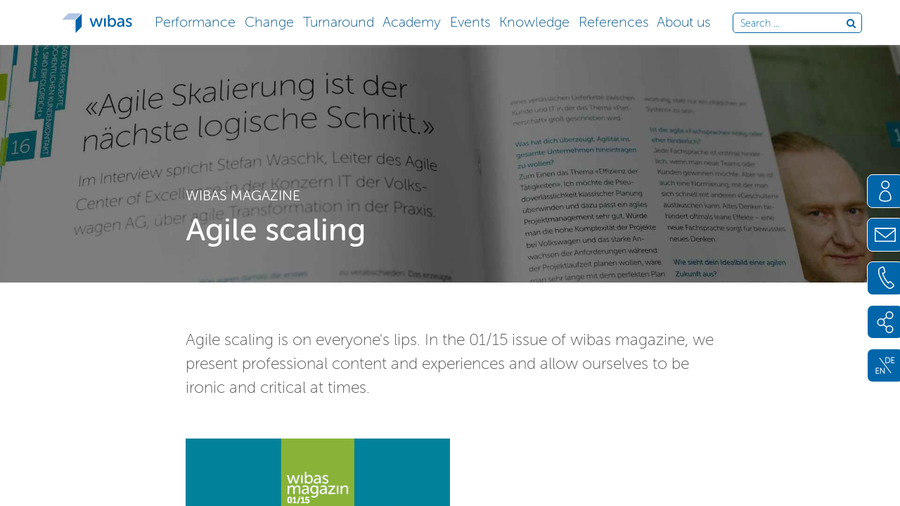

--- FILE ---
content_type: text/html; charset=utf-8
request_url: https://www.wibas.com/en/heft-01/15-agile-skalierung
body_size: 29417
content:
<!DOCTYPE html>
        
        
        
        
<html lang="en-US" data-website-id="1" data-main-object="website.page(66,)" data-add2cart-redirect="1">
    <head>
        <meta charset="utf-8"/>
        <meta http-equiv="X-UA-Compatible" content="IE=edge,chrome=1"/>
        <meta name="viewport" content="width=device-width, initial-scale=1"/>
        <meta name="generator" content="Odoo"/>
        <meta name="description" content="Agile scaling is on everyone&#39;s lips. In the 01/15 issue of wibas magazine, we present experiences with Scaled Agile."/>
        <meta name="keywords" content="scaled agile, wibas magazine"/>
            
        <meta property="og:type" content="website"/>
        <meta property="og:title" content="wibas Magazin Agile scaling issue 01/15"/>
        <meta property="og:site_name" content="wibas"/>
        <meta property="og:url" content="https://www.wibas.com/en/heft-01/15-agile-skalierung"/>
        <meta property="og:image" content="https://www.wibas.com/web/image/7979/400x0/wibas%20magazin%2001%20Agile%20Skalierung.jpeg"/>
        <meta property="og:description" content="Agile scaling is on everyone&#39;s lips. In the 01/15 issue of wibas magazine, we present experiences with Scaled Agile."/>
            
        <meta name="twitter:card" content="summary_large_image"/>
        <meta name="twitter:title" content="wibas Magazin Agile scaling issue 01/15"/>
        <meta name="twitter:image" content="https://www.wibas.com/web/image/7979/400x0/wibas%20magazin%2001%20Agile%20Skalierung.jpeg"/>
        <meta name="twitter:site" content="@wibasde"/>
        <meta name="twitter:description" content="Agile scaling is on everyone&#39;s lips. In the 01/15 issue of wibas magazine, we present experiences with Scaled Agile."/>
        
        <link rel="alternate" hreflang="en" href="https://www.wibas.com/en/heft-01/15-agile-skalierung"/>
        <link rel="alternate" hreflang="de" href="https://www.wibas.com/de/heft-01/15-agile-skalierung"/>
        <link rel="alternate" hreflang="x-default" href="https://www.wibas.com/de/heft-01/15-agile-skalierung"/>
        <link rel="canonical" href="https://www.wibas.com/en/heft-01/15-agile-skalierung"/>
        
        <title>wibas Magazin Agile scaling issue 01/15</title>
        <link type="image/x-icon" rel="shortcut icon" href="/web/image/website/1/favicon?unique=29161b5"/>
        <link rel="preload" href="/web/static/src/libs/fontawesome/fonts/fontawesome-webfont.woff2?v=4.7.0" as="font" crossorigin=""/>
        <link type="text/css" rel="stylesheet" href="/web/assets/36274-781d792/1/web.assets_frontend.min.css" data-asset-bundle="web.assets_frontend" data-asset-version="781d792"/>
        <script id="web.layout.odooscript" type="text/javascript">
            var odoo = {
                csrf_token: "504bd0e4064a6db3511ed9bbed87b7a9c2dfcf0ao1800266360",
                debug: "",
            };
        </script>
        <script type="text/javascript">
            odoo.__session_info__ = {"is_admin": false, "is_system": false, "is_website_user": true, "user_id": false, "is_frontend": true, "profile_session": null, "profile_collectors": null, "profile_params": null, "show_effect": true, "bundle_params": {"lang": "en_US", "website_id": 1}, "translationURL": "/website/translations", "cache_hashes": {"translations": "cf412cd8e06165635f2aa86435a086629c32104a"}, "geoip_country_code": null, "geoip_phone_code": null, "lang_url_code": "en"};
            if (!/(^|;\s)tz=/.test(document.cookie)) {
                const userTZ = Intl.DateTimeFormat().resolvedOptions().timeZone;
                document.cookie = `tz=${userTZ}; path=/`;
            }
        </script>
        <script defer="defer" type="text/javascript" src="/web/assets/30560-d5cfc33/1/web.assets_frontend_minimal.min.js" data-asset-bundle="web.assets_frontend_minimal" data-asset-version="d5cfc33"></script>
        <script defer="defer" type="text/javascript" data-src="/web/assets/36275-4f65234/1/web.assets_frontend_lazy.min.js" data-asset-bundle="web.assets_frontend_lazy" data-asset-version="4f65234"></script>
        
                <script type="application/ld+json">{
  "@context": "https://schema.org",
  "@graph": [
    {
      "@type": "Organization",
      "@id": "https://www.wibas.com/#organization",
      "name": "wibas GmbH",
      "url": "https://www.wibas.com",
      "sameAs": [
        false,
        "https://www.instagram.com/wibas.gmbh/",
        "https://www.linkedin.com/company/wibas-gmbh",
        false,
        "",
        "https://www.youtube.com/user/wibasGmbH",
        "https://www.kununu.com/de/wibas1"
      ],
      "logo": {
        "@type": "ImageObject",
        "inLanguage": "en-US",
        "@id": "https://www.wibas.com/#/schema/logo/image/",
        "url": "https://www.wibas.com/websitex-meta/static/img/logo.png",
        "contentUrl": "https://www.wibas.com/websitex-meta/static/img/logo.png",
        "width": 327,
        "height": 95,
        "caption": "wibas GmbH"
      },
      "image": {
        "@id": "https://www.wibas.com/#/schema/logo/image/"
      }
    },
    {
      "@type": "WebSite",
      "@id": "https://www.wibas.com/#website",
      "url": "https://www.wibas.com",
      "name": "wibas GmbH",
      "description": "Your partner for transformation and agility.",
      "publisher": {
        "@id": "https://www.wibas.com/#organization"
      },
      "potentialAction": [
        {
          "@type": "SearchAction",
          "target": {
            "@type": "EntryPoint",
            "urlTemplate": "https://www.wibas.com/search?term={search_term_string}"
          },
          "query-input": "required name=search_term_string"
        }
      ],
      "inLanguage": "en-US"
    },
    {
      "@type": "WebPage",
      "@id": "https://www.wibas.com/heft-01/15-agile-skalierung/#webpage",
      "url": "https://www.wibas.com/heft-01/15-agile-skalierung",
      "name": "wibas Magazin Agile scaling issue 01/15",
      "isPartOf": {
        "@id": "https://www.wibas.com/heft-01/15-agile-skalierung/#website"
      },
      "datePublished": "2020-9-19T9:44:39+00:00",
      "dateModified": "2026-1-15T11:43:51+00:00",
      "description": "Agile scaling is on everyone's lips. In the 01/15 issue of wibas magazine, we present experiences with Scaled Agile.",
      "inLanguage": "en-US",
      "potentialAction": [
        {
          "@type": "ReadAction",
          "target": [
            "https://www.wibas.com/heft-01/15-agile-skalierung"
          ]
        }
      ]
    }
  ]
}</script>
                
                
                    
            
        <!-- Matomo -->
<script>
  var _paq = window._paq = window._paq || [];
  /* tracker methods like "setCustomDimension" should be called before "trackPageView" */
  _paq.push(['trackPageView']);
  _paq.push(['enableLinkTracking']);
  (function() {
    var u="//www.wibas.com/matomo/";
    _paq.push(['setTrackerUrl', u+'matomo.php']);
    _paq.push(['setSiteId', '1']);
    var d=document, g=d.createElement('script'), s=d.getElementsByTagName('script')[0];
    g.async=true; g.src=u+'matomo.js'; s.parentNode.insertBefore(g,s);
  })();
</script>
<!-- End Matomo Code -->

    </head>
    <body>
        <div id="wrapwrap" class="have_pagetitle pagetype_text">
                <header id="top" data-anchor="true" data-name="Header" class="o_no_autohide_menu">
                    
    <nav class="navbar" id="top_menu">
            
            <div class="navbar-header">
        <ul class="nav nav-left">
            <li class="logo" alt="Logo of wibas GmbH" title="wibas GmbH">
                
                <a href="/" data-no-post-process="True">
		
		
			<svg version="1.1" role="img" aria-label="wibas logo"
				xmlns="http://www.w3.org/2000/svg"
				xmlns:xlink="http://www.w3.org/1999/xlink" x="0px" y="0px" width="225.5px" height="63.6px" viewBox="0 0 225.5 63.6" style="enable-background:new 0 0 225.5 63.6;" xml:space="preserve">
				<style type="text/css">
							.wibaslogo-st0{fill:#0062A7;}
							.wibaslogo-st1{fill:#B1C4E4;}
				</style>
				<defs>
				</defs>
				<g>
					<g>
						<g>
							<path class="wibaslogo-st0" d="M89.4,17.7c-0.4-1.3,0.2-2,1.5-2h1.8c1.1,0,1.7,0.5,2,1.5l5.4,17.9c0.4,1.4,0.7,2.9,0.7,2.9h0.1
										c0,0,0.3-1.5,0.8-2.9l5.6-17.8c0.2-1,0.9-1.5,2-1.5h1.7c1.1,0,1.7,0.5,2,1.5l5.6,17.8c0.4,1.4,0.7,2.9,0.7,2.9h0.1
										c0,0,0.3-1.5,0.7-2.9l5.4-17.9c0.2-1,0.9-1.5,2-1.5h1.8c1.3,0,1.9,0.8,1.5,2L123,41.8c-0.3,1-1,1.5-2,1.5h-2.7
										c-1.1,0-1.8-0.5-2-1.5l-5.3-16.2c-0.5-1.4-0.8-3-0.8-3h-0.1c0,0-0.3,1.6-0.8,3L104,41.8c-0.3,1-1,1.5-2,1.5h-2.7
										c-1,0-1.7-0.5-2-1.5L89.4,17.7z"/>
							<path class="wibaslogo-st0" d="M135.7,17.5c0-1.2,0.7-1.8,1.8-1.8h1.7c1.2,0,1.8,0.6,1.8,1.8v24c0,1.2-0.6,1.8-1.8,1.8h-1.7
										c-1.1,0-1.8-0.6-1.8-1.8V17.5z"/>
							<path class="wibaslogo-st0" d="M148,6.5c0-1.2,0.6-1.8,1.8-1.8h1.7c1.1,0,1.7,0.6,1.7,1.8v11.2c0,1.4-0.2,2.3-0.2,2.3h0.1
										c0,0,2.5-5.1,9-5.1c7.3,0,12.1,5.9,12.1,14.4c0,8.8-5.3,14.5-12.5,14.5c-6.5,0-8.8-5.2-8.8-5.2h-0.1c0,0,0.2,0.7,0.2,1.6v1.4
										c0,1-0.7,1.6-1.8,1.6h-1.4c-1.2,0-1.8-0.6-1.8-1.8V6.5z M160.9,39.3c4.4,0,8-3.5,8-9.8c0-6-3.2-9.9-7.8-9.9c-4.1,0-8,2.9-8,9.8
										C153.1,34.5,155.7,39.3,160.9,39.3z"/>
							<path class="wibaslogo-st0" d="M193.8,26.3h1.4v-0.7c0-4.5-2.6-6.1-6-6.1c-2.7,0-5,1-6.2,1.8c-1,0.5-1.9,0.3-2.5-0.7l-0.4-0.8
										c-0.5-1-0.4-1.9,0.6-2.5c1.6-0.9,4.7-2.3,9-2.3c6.9,0,10.9,3.8,10.9,10.8v15.7c0,1.2-0.7,1.8-1.8,1.8h-1.4
										c-1.1,0-1.8-0.6-1.8-1.8v-1.6c0-1,0.2-1.7,0.2-1.7h-0.1c0,0-2.6,5.8-9,5.8c-4.9,0-9.3-3-9.3-8.2
										C177.4,27.2,188.1,26.3,193.8,26.3z M187.8,39.8c4.6,0,7.5-4.7,7.5-8.8v-1.2h-1.4c-3.9,0-11.2,0.3-11.2,5.6
										C182.7,37.5,184.5,39.8,187.8,39.8z"/>
							<path class="wibaslogo-st0" d="M205.9,38.5l0.5-0.8c0.7-0.9,1.4-1,2.5-0.4c1.3,0.8,3.5,2.2,6.8,2.2c2.7,0,4.7-1.3,4.7-3.7
										c0-5.4-14.2-3.6-14.2-12.9c0-5.2,4.6-8,10-8c3.8,0,6.3,1.3,7.6,2.1c1,0.5,1.1,1.4,0.6,2.4l-0.5,0.8c-0.5,1-1.4,1.1-2.4,0.6
										c-1.1-0.7-3-1.6-5.6-1.6c-2.6,0-4.6,1.1-4.6,3.5c0,5.5,14.2,3.5,14.2,12.9c0,4.7-4,8.1-9.9,8.1c-4.6,0-7.8-1.9-9.3-3
										C205.4,40.4,205.3,39.5,205.9,38.5z"/>
						</g>
					</g>
					<path class="wibaslogo-st0" d="M63.6,40.8c0,1.3-0.8,3.1-1.7,4L43.2,63.6V24.1c0-1.3,0.8-3.1,1.7-4L63.6,1.4V40.8z"/>
					<path class="wibaslogo-st1" d="M0,20.3h39.5c1.3,0,3.1-0.8,4-1.7L62.2,0H22.7c-1.3,0-3.1,0.8-4,1.7L0,20.3z"/>
				</g>
			</svg>
		
		
                </a>
            </li>

            
        </ul>
        <ul class="w-verticalmenu nav nav-middle d-none d-lg-flex">
            <li class="nav-item nav-item-spacing"></li>
                <li class="nav-item ">
                    
                    
                        <a class="nav-link verticalmenu-toggle" data-wtoggle=".dropdown-menu" role="button" aria-haspopup="true" aria-expanded="false" data-no-post-process="True" href="/en/performance">
                            <span>Performance</span>
                        </a>
        <div class="dropdown-menu w-vm-popup w-vm-col3">
            <div class="w-vm-popup-wrap">
                <div class="w-vm-popup-inner">
                    <div class="w-vm-heading">
                        <span class="w-vm-close o_not_editable">x close</span>
                        <a data-no-post-process="True" class="w-vm-title " href="/en/performance">
                            <span>Performance</span>
                            
                        </a>

                    </div>
                    <div class="w-vm-sections">
        <div class="w-vm-section">
            
            <div class="w-vm-sectionheading ">
                <a class="w-vm-title" data-no-post-process="True" href="/en/deliverable-organisations">
                    <span>High Perfoming Organization</span>
                    
                </a>

            </div>
            <div class="w-vm-sectioncontent">
                    <a data-no-post-process="True" class="w-vm-entry " href="/en/corporate-strategy-and-portfoliomanagement">
                        <span>Corporate Strategy and Portfolio Management</span>
                    </a>
                    <a data-no-post-process="True" class="w-vm-entry " href="/en/value-stream-orientation">
                        <span>Value Stream Orientation</span>
                    </a>
                    <a data-no-post-process="True" class="w-vm-entry " href="/en/develop-product-und-servicestrategy">
                        <span>Product and Service Strategy</span>
                    </a>
                    <a data-no-post-process="True" class="w-vm-entry " href="/en/successful-teamwork">
                        <span>Successful Team Work</span>
                    </a>
                    <a data-no-post-process="True" class="w-vm-entry " href="/en/cross-team-collaboration">
                        <span>Cross-Team Collaboration</span>
                    </a>
                    <a data-no-post-process="True" class="w-vm-entry " href="/en/improve-corporate-responsiveness">
                        <span>Corporate Responsiveness</span>
                    </a>
                    <a data-no-post-process="True" class="w-vm-entry " href="/en/positive-corporate-culture">
                        <span>Positive Corporate Culture</span>
                    </a>
                    <a data-no-post-process="True" class="w-vm-entry " href="/en/adapting-regulations">
                        <span>Using Regulatory Requirements</span>
                    </a>
            </div>
        </div>
        <div class="w-vm-section">
            
            <div class="w-vm-sectionheading ">
                <a class="w-vm-title" data-no-post-process="True" href="/en/sustainability-consulting">
                    <span>Sustainability</span>
                    
                </a>

            </div>
            <div class="w-vm-sectioncontent">
                    <a data-no-post-process="True" class="w-vm-entry " href="/en/sustainability-double-materiality-assessment">
                        <span>Double Materiality Assessment</span>
                    </a>
                    <a data-no-post-process="True" class="w-vm-entry " href="/en/sustainability-report">
                        <span>Sustainability Report</span>
                    </a>
            </div>
        </div>
        <div class="w-vm-section">
            
            <div class="w-vm-sectionheading ">
                <a class="w-vm-title" data-no-post-process="True" href="/en/business-agility">
                    <span>Strategy and Execution</span>
                    
                </a>

            </div>
            <div class="w-vm-sectioncontent">
                    <a data-no-post-process="True" class="w-vm-entry " href="/en/agile-organization">
                        <span>Agile Organization</span>
                    </a>
                    <a data-no-post-process="True" class="w-vm-entry " href="/en/agile-portfolio-management">
                        <span>Lean Portfolio Management</span>
                    </a>
                    <a data-no-post-process="True" class="w-vm-entry " href="/en/prozessverbesserung-kostenoptimierung">
                        <span>Process improvement</span>
                    </a>
                    <a data-no-post-process="True" class="w-vm-entry " href="/en/zukunftsfahige-produktentwicklung">
                        <span>Sustainable Product Development</span>
                    </a>
            </div>
        </div>
        <div class="w-vm-section">
            
            <div class="w-vm-sectionheading ">
                <a class="w-vm-title" data-no-post-process="True" href="/en/kunstliche-intelligenz">
                    <span>Digitalization and AI</span>
                    
                </a>

            </div>
            <div class="w-vm-sectioncontent">
                    <a data-no-post-process="True" class="w-vm-entry " href="/en/prozessoptimierung-durch-ki">
                        <span>Process Optimization with AI</span>
                    </a>
                    <a data-no-post-process="True" class="w-vm-entry " href="/en/co-pilot-beratung">
                        <span>Copilot Consulting</span>
                    </a>
            </div>
        </div>
        <div class="w-vm-section">
            
            <div class="w-vm-sectionheading ">
                <a class="w-vm-title" data-no-post-process="True" href="/en/interim-roles">
                    <span>Interim Roles</span>
                    
                </a>

            </div>
            <div class="w-vm-sectioncontent">
                    <a data-no-post-process="True" class="w-vm-entry " href="/en/scrum-master">
                        <span>Scrum Master</span>
                    </a>
                    <a data-no-post-process="True" class="w-vm-entry " href="/en/product-owner">
                        <span>Product Owner </span>
                    </a>
                    <a data-no-post-process="True" class="w-vm-entry " href="/en/release-train-engineer-und-scrum-master-team">
                        <span>Release Train Engineer</span>
                    </a>
                    <a data-no-post-process="True" class="w-vm-entry " href="/en/projektleitung">
                        <span>Project Manager</span>
                    </a>
            </div>
        </div>
        <div class="w-vm-section">
            
            <div class="w-vm-sectionheading ">
                <a class="w-vm-title" data-no-post-process="True" href="/en/leadership-and-management">
                    <span>Leadership &amp; Management</span>
                    
                </a>

            </div>
            <div class="w-vm-sectioncontent">
                    <a data-no-post-process="True" class="w-vm-entry " href="/en/leadership-development">
                        <span>Leadership Development</span>
                    </a>
                    <a data-no-post-process="True" class="w-vm-entry " href="/en/agile-leadership">
                        <span>Agile Leadership</span>
                    </a>
                    <a data-no-post-process="True" class="w-vm-entry " href="/en/okr-consulting">
                        <span>OKR Consulting</span>
                    </a>
                    <a data-no-post-process="True" class="w-vm-entry " href="/en/management-consultancy">
                        <span>Management consultancy</span>
                    </a>
            </div>
        </div>
        <div class="w-vm-section">
            
            <div class="w-vm-sectionheading ">
                <a class="w-vm-title" data-no-post-process="True" href="/en/safe-scaled-agile">
                    <span>SAFe &amp; Scaled Agile</span>
                    
                </a>

            </div>
            <div class="w-vm-sectioncontent">
                    <a data-no-post-process="True" class="w-vm-entry " href="/en/starting-safe">
                        <span>Interactive Introduction to SAFe</span>
                    </a>
                    <a data-no-post-process="True" class="w-vm-entry " href="/en/safe-value-stream-workshop">
                        <span>SAFe Value Stream Workshop</span>
                    </a>
                    <a data-no-post-process="True" class="w-vm-entry " href="/en/agile-release-train-and-first-pi-planning">
                        <span>ART Launch and first PI Planning</span>
                    </a>
                    <a data-no-post-process="True" class="w-vm-entry " href="/en/art-coaching">
                        <span>ART Coaching</span>
                    </a>
            </div>
        </div>
                    </div>
                </div>
            </div>
        </div>
                </li>
                <li class="nav-item ">
                    
                    
                        <a class="nav-link verticalmenu-toggle" data-wtoggle=".dropdown-menu" role="button" aria-haspopup="true" aria-expanded="false" data-no-post-process="True" href="/en/change">
                            <span>Change</span>
                        </a>
        <div class="dropdown-menu w-vm-popup w-vm-col3">
            <div class="w-vm-popup-wrap">
                <div class="w-vm-popup-inner">
                    <div class="w-vm-heading">
                        <span class="w-vm-close o_not_editable">x close</span>
                        <a data-no-post-process="True" class="w-vm-title " href="/en/change">
                            <span>Change</span>
                            
                        </a>

                    </div>
                    <div class="w-vm-sections">
        <div class="w-vm-section">
            
            <div class="w-vm-sectionheading ">
                <a class="w-vm-title" data-no-post-process="True" href="/en/change-management">
                    <span>Change Management </span>
                    
                </a>

            </div>
            <div class="w-vm-sectioncontent">
                    <a data-no-post-process="True" class="w-vm-entry " href="/en/status-quo-assessment">
                        <span>Status quo analysis</span>
                    </a>
                    <a data-no-post-process="True" class="w-vm-entry " href="/en/kulturanalyse">
                        <span>Cultural analysis</span>
                    </a>
                    <a data-no-post-process="True" class="w-vm-entry " href="/en/neuausrichtung-ihrer-transformation">
                        <span>Realignment of your transformation</span>
                    </a>
                    <a data-no-post-process="True" class="w-vm-entry " href="/en/moderation-and-facilitation">
                        <span>Moderation and facilitation</span>
                    </a>
            </div>
        </div>
        <div class="w-vm-section">
            
            <div class="w-vm-sectionheading ">
                <a class="w-vm-title" data-no-post-process="True" href="/en/agile-transformation">
                    <span>Agile Transformation</span>
                    
                </a>

            </div>
            <div class="w-vm-sectioncontent">
                    <a data-no-post-process="True" class="w-vm-entry " href="/en/agile-coaches">
                        <span>Agile coaches</span>
                    </a>
                    <a data-no-post-process="True" class="w-vm-entry " href="/en/jumpstart">
                        <span>Jump-start for agile teams</span>
                    </a>
            </div>
        </div>
                    </div>
                </div>
            </div>
        </div>
                </li>
                <li class="nav-item ">
                    
                    
                        <a class="nav-link verticalmenu-toggle" data-wtoggle=".dropdown-menu" role="button" aria-haspopup="true" aria-expanded="false" data-no-post-process="True" href="/en/turnaround">
                            <span>Turnaround</span>
                        </a>
        <div class="dropdown-menu w-vm-popup w-vm-col3">
            <div class="w-vm-popup-wrap">
                <div class="w-vm-popup-inner">
                    <div class="w-vm-heading">
                        <span class="w-vm-close o_not_editable">x close</span>
                        <a data-no-post-process="True" class="w-vm-title " href="/en/turnaround">
                            <span>Turnaround</span>
                            
                        </a>

                    </div>
                    <div class="w-vm-sections">
        <div class="w-vm-section">
            
            <div class="w-vm-sectionheading ">
                <a class="w-vm-title" data-no-post-process="True" href="/en/sanierung">
                    <span>Turnaround</span>
                    
                </a>

            </div>
            <div class="w-vm-sectioncontent">
                    <a data-no-post-process="True" class="w-vm-entry " href="/en/praventive-restrukturierung-starug">
                        <span>Preventive Restructuring (StaRUG)</span>
                    </a>
                    <a data-no-post-process="True" class="w-vm-entry " href="/en/sanierungsgutachten-idw-s6">
                        <span>Turnaround Report IDW S6</span>
                    </a>
                    <a data-no-post-process="True" class="w-vm-entry " href="/en/bewertung-nach-idw-s11">
                        <span>Valuation acc. to IDW S11</span>
                    </a>
            </div>
        </div>
        <div class="w-vm-section">
            
            <div class="w-vm-sectionheading ">
                <a class="w-vm-title" data-no-post-process="True" href="/en/restrukturierung">
                    <span>Restructuring</span>
                    
                </a>

            </div>
            <div class="w-vm-sectioncontent">
                    <a data-no-post-process="True" class="w-vm-entry " href="/en/strategische-neuausrichtung">
                        <span>Strategic Realignment</span>
                    </a>
                    <a data-no-post-process="True" class="w-vm-entry " href="/en/operative-restrukturierung">
                        <span>Operational Restructuring</span>
                    </a>
                    <a data-no-post-process="True" class="w-vm-entry " href="/en/finanzielle-restrukturierung">
                        <span>Financial Restructuring</span>
                    </a>
                    <a data-no-post-process="True" class="w-vm-entry " href="/en/ibr-und-planplausibilisierung">
                        <span>IBR and Plan Plausibility</span>
                    </a>
            </div>
        </div>
                    </div>
                </div>
            </div>
        </div>
                </li>
                <li class="nav-item ">
                    
                    
                        <a class="nav-link verticalmenu-toggle" data-wtoggle=".dropdown-menu" role="button" aria-haspopup="true" aria-expanded="false" data-no-post-process="True" href="/en/academy">
                            <span>Academy</span>
                        </a>
        <div class="dropdown-menu w-vm-popup w-vm-col3">
            <div class="w-vm-popup-wrap">
                <div class="w-vm-popup-inner">
                    <div class="w-vm-heading">
                        <span class="w-vm-close o_not_editable">x close</span>
                        <a data-no-post-process="True" class="w-vm-title " href="/en/academy">
                            <span>Academy</span>
                            
                        </a>

                    </div>
                    <div class="w-vm-sections">
        <div class="w-vm-section">
            
            <div class="w-vm-sectionheading ">
                <a class="w-vm-title" data-no-post-process="True" href="/en/event-training-calendar">
                    <span>Training Calendar</span>
                    
                </a>

            </div>
        </div>
        <div class="w-vm-section">
            
            <div class="w-vm-sectionheading ">
                <a class="w-vm-title" data-no-post-process="True" href="/en/scrum-alliance-trainings">
                    <span>Scrum</span>
                    
                </a>

            </div>
            <div class="w-vm-sectioncontent">
                    <a data-no-post-process="True" class="w-vm-entry " href="/en/training/certified-scrum-master-csm">
                        <span>Certified Scrum Master (CSM)</span>
                    </a>
                    <a data-no-post-process="True" class="w-vm-entry " href="/en/training/certified-scrum-product-owner-cspo">
                        <span>Certified Scrum Product Owner (CSPO)</span>
                    </a>
                    <a data-no-post-process="True" class="w-vm-entry " href="/en/training/advanced-certified-scrum-master-a-csm">
                        <span>Advanced Certified Scrum Master (A-CSM)</span>
                    </a>
                    <a data-no-post-process="True" class="w-vm-entry " href="/en/training/advanced-certified-scrum-product-owner-a-cspo">
                        <span>Advanced Certified Scrum Product Owner (A-CSPO)</span>
                    </a>
                    <a data-no-post-process="True" class="w-vm-entry " href="/en/training/certified-scrum-professional-scrum-master-csp-sm">
                        <span>Certified Scrum Professional Scrum Master (CSP-SM)</span>
                    </a>
            </div>
        </div>
        <div class="w-vm-section">
            
            <div class="w-vm-sectionheading ">
                <a class="w-vm-title" data-no-post-process="True" href="/en/kanban-trainings">
                    <span>Kanban</span>
                    
                </a>

            </div>
            <div class="w-vm-sectioncontent">
                    <a data-no-post-process="True" class="w-vm-entry " href="/en/training/kanban-system-design-kmp-i">
                        <span>Kanban System Design (KMP I)</span>
                    </a>
                    <a data-no-post-process="True" class="w-vm-entry " href="/en/training/kanban-system-improvement-kmp-ii">
                        <span>Kanban System Improvement (KMP II)</span>
                    </a>
                    <a data-no-post-process="True" class="w-vm-entry " href="/en/training/experience-agility">
                        <span>Simulation: Experience Agility in 4h</span>
                    </a>
            </div>
        </div>
        <div class="w-vm-section">
            
            <div class="w-vm-sectionheading ">
                <a class="w-vm-title" data-no-post-process="True" href="/en/safe-training">
                    <span>SAFe</span>
                    
                </a>

            </div>
            <div class="w-vm-sectioncontent">
                    <a data-no-post-process="True" class="w-vm-entry " href="/en/training/leading-safe-sa">
                        <span>Leading SAFe (SA)</span>
                    </a>
                    <a data-no-post-process="True" class="w-vm-entry " href="/en/training/implementing-safe-spc">
                        <span>Implementing SAFe (SPC)</span>
                    </a>
                    <a data-no-post-process="True" class="w-vm-entry " href="/en/training/advanced-safe-practice-consultant">
                        <span>Advanced SAFe Practice Consultant (ASPC)</span>
                    </a>
                    <a data-no-post-process="True" class="w-vm-entry " href="/en/training/safe-for-hardware">
                        <span>SAFe for Hardware (HW)</span>
                    </a>
                    <a data-no-post-process="True" class="w-vm-entry " href="/en/training/safe-lean-portfolio-management-lpm">
                        <span>SAFe Lean Portfolio Management (LPM)</span>
                    </a>
                    <a data-no-post-process="True" class="w-vm-entry " href="/en/training/safe-release-train-engineer-rte">
                        <span>SAFe Release Train Engineer (RTE)</span>
                    </a>
                    <a data-no-post-process="True" class="w-vm-entry " href="/en/training/safe-product-owner-product-manager-popm">
                        <span>SAFe Product Owner/PM (POPM)</span>
                    </a>
                    <a data-no-post-process="True" class="w-vm-entry " href="/en/training/safe-for-teams-sp">
                        <span>SAFe for Teams (SP)</span>
                    </a>
                    <a data-no-post-process="True" class="w-vm-entry " href="/en/training/safe-scrum-master-ssm">
                        <span>SAFe Scrum Master (SSM)</span>
                    </a>
            </div>
        </div>
        <div class="w-vm-section">
            
            <div class="w-vm-sectionheading ">
                <a class="w-vm-title" data-no-post-process="True" href="/en/agile">
                    <span>Leadership</span>
                    
                </a>

            </div>
            <div class="w-vm-sectioncontent">
                    <a data-no-post-process="True" class="w-vm-entry " href="/en/training/leading-high-performance-organisations">
                        <span>Leading High Performance Organisations</span>
                    </a>
                    <a data-no-post-process="True" class="w-vm-entry " href="/en/masterclass-agile-organisational-design">
                        <span>Masterclass High Performance Organization</span>
                    </a>
                    <a data-no-post-process="True" class="w-vm-entry " href="/en/training/certified-agile-leadership-cal-1">
                        <span>Certified Agile Leader (CAL 1)</span>
                    </a>
                    <a data-no-post-process="True" class="w-vm-entry " href="/en/training/certified-agile-coach">
                        <span>Certified Agile Coach</span>
                    </a>
                    <a data-no-post-process="True" class="w-vm-entry " href="/en/training/certified-professional-change-management">
                        <span>Certified Professional Change Management</span>
                    </a>
            </div>
        </div>
        <div class="w-vm-section">
            
            <div class="w-vm-sectionheading ">
                <a class="w-vm-title" data-no-post-process="True" href="/en/agile-basics">
                    <span>Agile Basics</span>
                    
                </a>

            </div>
            <div class="w-vm-sectioncontent">
                    <a data-no-post-process="True" class="w-vm-entry " href="/en/training/scrum-fundamentals">
                        <span>Scrum Fundamentals</span>
                    </a>
                    <a data-no-post-process="True" class="w-vm-entry " href="/en/training/kanban-basics">
                        <span>Kanban Fundamentals</span>
                    </a>
                    <a data-no-post-process="True" class="w-vm-entry " href="/en/training/agile-fundamentals">
                        <span>Agile Fundamentals</span>
                    </a>
                    <a data-no-post-process="True" class="w-vm-entry " href="/en/training/mixing-cocktails-with-scrum">
                        <span>Mixing Cocktails with Scrum</span>
                    </a>
            </div>
        </div>
        <div class="w-vm-section">
            
            <div class="w-vm-sectionheading ">
                <a class="w-vm-title" data-no-post-process="True" href="/en/ki-kunstliche-intelligenz">
                    <span>AI – Artificial Intelligence</span>
                    
                </a>

            </div>
            <div class="w-vm-sectioncontent">
                    <a data-no-post-process="True" class="w-vm-entry " href="/en/training/ai-native-foundation">
                        <span>AI-Native Foundation</span>
                    </a>
                    <a data-no-post-process="True" class="w-vm-entry " href="/en/training/ai-native-change-agent">
                        <span>AI-Native Change Agent</span>
                    </a>
                    <a data-no-post-process="True" class="w-vm-entry " href="/en/ki-im-projektmanagement">
                        <span>KI Im Projektmanagement</span>
                    </a>
            </div>
        </div>
        <div class="w-vm-section">
            
            <div class="w-vm-sectionheading ">
                <a class="w-vm-title" data-no-post-process="True" href="/de/okr-1">
                    <span>OKR</span>
                    
                </a>

            </div>
            <div class="w-vm-sectioncontent">
                    <a data-no-post-process="True" class="w-vm-entry " href="/en/training/okr-practitioner">
                        <span>OKR Practitioner</span>
                    </a>
            </div>
        </div>
        <div class="w-vm-section">
            
            <div class="w-vm-sectionheading ">
                <a class="w-vm-title" data-no-post-process="True" href="/en/obeya">
                    <span>Obeya</span>
                    
                </a>

            </div>
            <div class="w-vm-sectioncontent">
                    <a data-no-post-process="True" class="w-vm-entry " href="/en/training/obeya-fundamentals">
                        <span>Obeya Trainings</span>
                    </a>
            </div>
        </div>
        <div class="w-vm-section">
            
            <div class="w-vm-sectionheading ">
                <a class="w-vm-title" data-no-post-process="True" href="/en/about-our-trainings">
                    <span>About our trainings</span>
                    
                </a>

            </div>
        </div>
        <div class="w-vm-section">
            
            <div class="w-vm-sectionheading ">
                <a class="w-vm-title" data-no-post-process="True" href="/en/tailored-trainings">
                    <span>Tailor-made inhouse Trainings</span>
                    
                </a>

            </div>
        </div>
                    </div>
                </div>
            </div>
        </div>
                </li>
                <li class="nav-item ">
                    
                    
                        <a class="nav-link verticalmenu-toggle" data-wtoggle=".dropdown-menu" role="button" aria-haspopup="true" aria-expanded="false" data-no-post-process="True" href="/en/wibas-events">
                            <span>Events</span>
                        </a>
        <div class="dropdown-menu w-vm-popup w-vm-col2">
            <div class="w-vm-popup-wrap">
                <div class="w-vm-popup-inner">
                    <div class="w-vm-heading">
                        <span class="w-vm-close o_not_editable">x close</span>
                        <a data-no-post-process="True" class="w-vm-title " href="/en/wibas-events">
                            <span>Events</span>
                            
                        </a>

                    </div>
                    <div class="w-vm-sections">
        <div class="w-vm-section">
            
            <div class="w-vm-sectionheading ">
                <a class="w-vm-title" data-no-post-process="True" href="/en/kommende-events">
                    <span>Upcoming Events</span>
                    
                </a>

            </div>
            <div class="w-vm-sectioncontent">
                    <a data-no-post-process="True" class="w-vm-entry " href="/en/scrum-sprechstunde">
                        <span>Scrum Consultation</span>
                    </a>
                    <a data-no-post-process="True" class="w-vm-entry " href="/en/kanban-sprechstunde">
                        <span>Kanban Consultation</span>
                    </a>
                    <a data-no-post-process="True" class="w-vm-entry " href="/en/meetup-flight-levels-r-flight-club-wilder-suden-13-01-26">
                        <span>Meetup: Flight Levels® Flight Club – Wilder Süden: 13.01.26</span>
                    </a>
                    <a data-no-post-process="True" class="w-vm-entry " href="/en/meetup-agilitaet-physische-produkte-jun-2026">
                        <span>4th Meetup: Agility Physical Products Jun 23, 2026</span>
                    </a>
            </div>
        </div>
        <div class="w-vm-section">
            
            <div class="w-vm-sectionheading ">
                <a class="w-vm-title" data-no-post-process="True" href="/en/aktuelles">
                    <span>Past News</span>
                    
                </a>

            </div>
            <div class="w-vm-sectioncontent">
                    <a data-no-post-process="True" class="w-vm-entry " href="/en/meetup-serie-lieferfahige-organisationen">
                        <span>Meetup Series: high performing organizations (20.11.25)</span>
                    </a>
                    <a data-no-post-process="True" class="w-vm-entry " href="/en/meetup-agilitat-physische-produkte-nov25">
                        <span>Meetup: Agility physical Products Nov 18, 25</span>
                    </a>
                    <a data-no-post-process="True" class="w-vm-entry " href="/en/vku-stadtwerke-kongress-2025">
                        <span>VKU Stadtwerke Congress 30.09.-01.10.25</span>
                    </a>
                    <a data-no-post-process="True" class="w-vm-entry " href="/en/deepdiveworkshop-agile-conform">
                        <span>Deep Dive Workshop Agile &amp; Konform 03.07.25</span>
                    </a>
                    <a data-no-post-process="True" class="w-vm-entry " href="/en/meetup-mit-der-gpm-am-11-06-25">
                        <span>Meetup with GPM on 11.06.25</span>
                    </a>
                    <a data-no-post-process="True" class="w-vm-entry " href="/en/meetup-agilitat-physische-produkte">
                        <span>Meetup: Agility physical Products May 25</span>
                    </a>
                    <a data-no-post-process="True" class="w-vm-entry " href="/en/wibas-auf-der-medconf">
                        <span>wibas at the Medconf 2025</span>
                    </a>
                    <a data-no-post-process="True" class="w-vm-entry " href="/en/safe-for-hardware-enablement">
                        <span>SAFe for Hardware Enablement Dec 11, 24</span>
                    </a>
                    <a data-no-post-process="True" class="w-vm-entry " href="/en/digitale-transformation-2024">
                        <span>Digital Transformation (26. &amp; 27.11.24)</span>
                    </a>
                    <a data-no-post-process="True" class="w-vm-entry " href="/en/safe-vortrag-beim-pm-forum-digital">
                        <span>SAFe Presentation at the PM Forum Digital</span>
                    </a>
                    <a data-no-post-process="True" class="w-vm-entry " href="/en/meetup-zum-toleranz-poker-am-04-07-24">
                        <span>Meetup on tolerance poker 04.07.24</span>
                    </a>
                    <a data-no-post-process="True" class="w-vm-entry " href="/en/auf-der-cocon24">
                        <span>COCON 2024</span>
                    </a>
                    <a data-no-post-process="True" class="w-vm-entry " href="/en/meetup-mit-gpm-scrum-cocktail-mixen-am-25-04-24">
                        <span>Meetup with GPM: Mixing Cocktails with Scrum 25.04.24</span>
                    </a>
                    <a data-no-post-process="True" class="w-vm-entry " href="/en/medconf-2024">
                        <span>MedConf 2024</span>
                    </a>
                    <a data-no-post-process="True" class="w-vm-entry " href="/en/lean-around-the-clock-2024">
                        <span>Lean Around The Clock 14.-15.03.24</span>
                    </a>
                    <a data-no-post-process="True" class="w-vm-entry " href="/en/meetup-agilitat-in-der-entwicklung-produktion-physischer-produkte">
                        <span>Meetup: Agility in the development &amp; production of physical products</span>
                    </a>
                    <a data-no-post-process="True" class="w-vm-entry " href="/en/safe-meetup-insurance-and-banking-nov23">
                        <span>SAFe Meetup for Insurances and Banks</span>
                    </a>
                    <a data-no-post-process="True" class="w-vm-entry " href="/en/ltere-events">
                        <span>Past Events &gt;&gt;</span>
                    </a>
            </div>
        </div>
                    </div>
                </div>
            </div>
        </div>
                </li>
                <li class="nav-item ">
                    
                    
                        <a class="nav-link verticalmenu-toggle" data-wtoggle=".dropdown-menu" role="button" aria-haspopup="true" aria-expanded="false" data-no-post-process="True" href="/en/knowledge">
                            <span>Knowledge</span>
                        </a>
        <div class="dropdown-menu w-vm-popup w-vm-col3">
            <div class="w-vm-popup-wrap">
                <div class="w-vm-popup-inner">
                    <div class="w-vm-heading">
                        <span class="w-vm-close o_not_editable">x close</span>
                        <a data-no-post-process="True" class="w-vm-title " href="/en/knowledge">
                            <span>Knowledge</span>
                            
                        </a>

                    </div>
                    <div class="w-vm-sections">
        <div class="w-vm-section">
            
            <div class="w-vm-sectionheading ">
                <a class="w-vm-title" data-no-post-process="True" href="/blog">
                    <span>Articles - our blog</span>
                    
                </a>

            </div>
        </div>
        <div class="w-vm-section">
            
            <div class="w-vm-sectionheading ">
                <a class="w-vm-title" data-no-post-process="True" href="/en/publications">
                    <span>Publications</span>
                    
                </a>

            </div>
            <div class="w-vm-sectioncontent">
                    <a data-no-post-process="True" class="w-vm-entry " href="/en/organisation-in-einer-digitalen-zeit">
                        <span>Organization in a digital age</span>
                    </a>
                    <a data-no-post-process="True" class="w-vm-entry " href="/en/ultimative-scrum-guide">
                        <span>Ultimate Scrum Guide</span>
                    </a>
                    <a data-no-post-process="True" class="w-vm-entry " href="/en/scrum-compact">
                        <span>Scrum Compact</span>
                    </a>
                    <a data-no-post-process="True" class="w-vm-entry " href="/en/kanban-kompakt">
                        <span>Kanban Compact</span>
                    </a>
                    <a data-no-post-process="True" class="w-vm-entry " href="/en/agile-compact">
                        <span>Agile Compact</span>
                    </a>
                    <a data-no-post-process="True" class="w-vm-entry " href="/en/planning-poker-kartendeck">
                        <span>Planning Poker Cards</span>
                    </a>
                    <a data-no-post-process="True" class="w-vm-entry " href="/en/scrum-poster">
                        <span>Scrum Poster</span>
                    </a>
                    <a data-no-post-process="True" class="w-vm-entry " href="/en/design-thinking-poster">
                        <span>Design Thinking Poster</span>
                    </a>
                    <a data-no-post-process="True" class="w-vm-entry " href="/en/map-of-change">
                        <span>Map of Change</span>
                    </a>
            </div>
        </div>
        <div class="w-vm-section">
            
            <div class="w-vm-sectionheading ">
                <a class="w-vm-title" data-no-post-process="True" href="/en/agile-frameworks">
                    <span>Agile Frameworks</span>
                    
                </a>

            </div>
            <div class="w-vm-sectioncontent">
                    <a data-no-post-process="True" class="w-vm-entry " href="/en/scrum">
                        <span>Scrum</span>
                    </a>
                    <a data-no-post-process="True" class="w-vm-entry " href="/en/kanban">
                        <span>Kanban</span>
                    </a>
                    <a data-no-post-process="True" class="w-vm-entry " href="/en/okr">
                        <span>OKR: Objectives &amp; Key Results</span>
                    </a>
                    <a data-no-post-process="True" class="w-vm-entry " href="/en/scaled-agile-framework-safe">
                        <span>Scaled Agile Framework (SAFe)	</span>
                    </a>
                    <a data-no-post-process="True" class="w-vm-entry " href="/en/large-scale-scrum-less">
                        <span>Large Scale Scrum (LeSS)</span>
                    </a>
                    <a data-no-post-process="True" class="w-vm-entry " href="/en/design-thinking">
                        <span>Design Thinking</span>
                    </a>
            </div>
        </div>
        <div class="w-vm-section">
            
            <div class="w-vm-sectionheading ">
                <a class="w-vm-title" data-no-post-process="True" href="/en/work-in-the-21st-century">
                    <span>Performance</span>
                    
                </a>

            </div>
            <div class="w-vm-sectioncontent">
                    <a data-no-post-process="True" class="w-vm-entry " href="/en/digitalization">
                        <span>Digitalization</span>
                    </a>
                    <a data-no-post-process="True" class="w-vm-entry " href="/en/wirtschaftlichkeit">
                        <span>Profitability</span>
                    </a>
                    <a data-no-post-process="True" class="w-vm-entry " href="/en/customercentricity">
                        <span>Customer Centricity</span>
                    </a>
                    <a data-no-post-process="True" class="w-vm-entry " href="/en/resilience">
                        <span>Resilience</span>
                    </a>
                    <a data-no-post-process="True" class="w-vm-entry " href="/en/lean">
                        <span>Lean</span>
                    </a>
                    <a data-no-post-process="True" class="w-vm-entry " href="/en/agility">
                        <span>Agile</span>
                    </a>
            </div>
        </div>
        <div class="w-vm-section">
            
            <div class="w-vm-sectionheading ">
                <a class="w-vm-title" data-no-post-process="True" href="/en/wibas-magazin">
                    <span>wibas magazine</span>
                    
                </a>

            </div>
            <div class="w-vm-sectioncontent">
                    <a data-no-post-process="True" class="w-vm-entry " href="/en/8-blickwinkel">
                        <span>8 Perspectives on a Transformation</span>
                    </a>
                    <a data-no-post-process="True" class="w-vm-entry " href="/en/digitales-wibas-magazin-01/21">
                        <span>Digital wibas Magazine</span>
                    </a>
                    <a data-no-post-process="True" class="w-vm-entry " href="/en/analoges-wibas-magazin">
                        <span>Analog wibas Magazine</span>
                    </a>
            </div>
        </div>
        <div class="w-vm-section">
            
            <div class="w-vm-sectionheading ">
                <a class="w-vm-title" data-no-post-process="True" href="/en/q-a">
                    <span>Q&amp;A</span>
                    
                </a>

            </div>
            <div class="w-vm-sectioncontent">
                    <a data-no-post-process="True" class="w-vm-entry " href="/en/general-terms">
                        <span>General Terms</span>
                    </a>
                    <a data-no-post-process="True" class="w-vm-entry " href="/en/agile-roles">
                        <span>Agile Roles</span>
                    </a>
                    <a data-no-post-process="True" class="w-vm-entry " href="/en/frameworks">
                        <span>Agile Frameworks</span>
                    </a>
                    <a data-no-post-process="True" class="w-vm-entry " href="/en/agile-sap-s/4hana">
                        <span>Agile SAP S/4HANA</span>
                    </a>
            </div>
        </div>
                    </div>
                </div>
            </div>
        </div>
                </li>
                <li class="nav-item ">
                    
                    
                        <a class="nav-link verticalmenu-toggle" data-wtoggle=".dropdown-menu" role="button" aria-haspopup="true" aria-expanded="false" data-no-post-process="True" href="/en/wibas-references">
                            <span>References</span>
                        </a>
        <div class="dropdown-menu w-vm-popup w-vm-col2">
            <div class="w-vm-popup-wrap">
                <div class="w-vm-popup-inner">
                    <div class="w-vm-heading">
                        <span class="w-vm-close o_not_editable">x close</span>
                        <a data-no-post-process="True" class="w-vm-title " href="/en/wibas-references">
                            <span>References</span>
                            
                        </a>

                    </div>
                    <div class="w-vm-sections">
        <div class="w-vm-section">
            
            <div class="w-vm-sectionheading ">
                <a class="w-vm-title" data-no-post-process="True" href="/en/success-stories">
                    <span>Success Stories</span>
                    
                </a>

            </div>
            <div class="w-vm-sectioncontent">
                    <a data-no-post-process="True" class="w-vm-entry " href="/en/success-story-bosch-as-systems-engineering">
                        <span>Lean-agile systems engineering at Bosch</span>
                    </a>
                    <a data-no-post-process="True" class="w-vm-entry " href="/en/agile-transformation-bei-der-dwpbank">
                        <span>Agile transformation at dwpbank</span>
                    </a>
                    <a data-no-post-process="True" class="w-vm-entry " href="/en/agile-strategie-und-organisationsentwicklung-im-mittelstand">
                        <span>Agile strategy and organizational development in a SME</span>
                    </a>
                    <a data-no-post-process="True" class="w-vm-entry " href="/en/success-story-organisationsentwicklung-in-der-chemischen-industrie">
                        <span>Organizational development in the chemical industry</span>
                    </a>
                    <a data-no-post-process="True" class="w-vm-entry " href="/en/success-story-strategy-development-at-e-t-a">
                        <span>Agile strategy process at E-T-A</span>
                    </a>
                    <a data-no-post-process="True" class="w-vm-entry " href="/en/success-story-einfuhrung-von-safe-bei-sma-agilitat-in-der-energiebranche">
                        <span>Implementation of SAFe at SMA</span>
                    </a>
                    <a data-no-post-process="True" class="w-vm-entry " href="/en/success-story-merck-kgaa">
                        <span>Agile product development at Merck</span>
                    </a>
            </div>
        </div>
        <div class="w-vm-section">
            
            <div class="w-vm-sectionheading ">
                <a class="w-vm-title" data-no-post-process="True" href="/en/our-customers">
                    <span>Our Customers</span>
                    
                </a>

            </div>
        </div>
        <div class="w-vm-section">
            
            <div class="w-vm-sectionheading ">
                <a class="w-vm-title" data-no-post-process="True" href="/en/testimonials">
                    <span>Customer Testimonials</span>
                    
                </a>

            </div>
        </div>
                    </div>
                </div>
            </div>
        </div>
                </li>
                <li class="nav-item ">
                    
                    
                        <a class="nav-link verticalmenu-toggle" data-wtoggle=".dropdown-menu" role="button" aria-haspopup="true" aria-expanded="false" data-no-post-process="True" href="/en/about-us">
                            <span>About us</span>
                        </a>
        <div class="dropdown-menu w-vm-popup w-vm-col3">
            <div class="w-vm-popup-wrap">
                <div class="w-vm-popup-inner">
                    <div class="w-vm-heading">
                        <span class="w-vm-close o_not_editable">x close</span>
                        <a data-no-post-process="True" class="w-vm-title " href="/en/about-us">
                            <span>About us</span>
                            
                        </a>

                    </div>
                    <div class="w-vm-sections">
        <div class="w-vm-section">
            
            <div class="w-vm-sectionheading ">
                <a class="w-vm-title" data-no-post-process="True" href="/en/company">
                    <span>Company</span>
                    
                </a>

            </div>
            <div class="w-vm-sectioncontent">
                    <a data-no-post-process="True" class="w-vm-entry " href="/en/why-wibas-exists">
                        <span>Why wibas exists: our vision</span>
                    </a>
                    <a data-no-post-process="True" class="w-vm-entry " href="/en/our-principles">
                        <span>Our Values</span>
                    </a>
                    <a data-no-post-process="True" class="w-vm-entry " href="/en/people-at-wibas">
                        <span>People at wibas</span>
                    </a>
                    <a data-no-post-process="True" class="w-vm-entry " href="/en/board">
                        <span>Board</span>
                    </a>
                    <a data-no-post-process="True" class="w-vm-entry " href="/en/partner-netzwerk">
                        <span>Partners &amp; Network</span>
                    </a>
                    <a data-no-post-process="True" class="w-vm-entry " href="/en/sustainability">
                        <span>Sustainability</span>
                    </a>
                    <a data-no-post-process="True" class="w-vm-entry " href="/en/social-commitment">
                        <span>Social commitment</span>
                    </a>
                    <a data-no-post-process="True" class="w-vm-entry " href="/en/gender-neutral-language">
                        <span>Gender neutral language</span>
                    </a>
            </div>
        </div>
        <div class="w-vm-section">
            
            <div class="w-vm-sectionheading ">
                <a class="w-vm-title" data-no-post-process="True" href="/en/arbeiten-bei-wibas">
                    <span>Working at wibas</span>
                    
                </a>

            </div>
            <div class="w-vm-sectioncontent">
                    <a data-no-post-process="True" class="w-vm-entry " href="/en/unser-kununu-top-company-preis">
                        <span>Our Kununu &#34;Top Company&#34; Award</span>
                    </a>
                    <a data-no-post-process="True" class="w-vm-entry " href="/en/we-wibasians">
                        <span>We wibasians</span>
                    </a>
                    <a data-no-post-process="True" class="w-vm-entry " href="/en/why-we-work-at-wibas">
                        <span>Why we work at wibas</span>
                    </a>
                    <a data-no-post-process="True" class="w-vm-entry " href="/en/our-value-wall">
                        <span>Our values are important to us.</span>
                    </a>
            </div>
        </div>
        <div class="w-vm-section">
            
            <div class="w-vm-sectionheading ">
                <a class="w-vm-title" data-no-post-process="True" href="/en/jobs">
                    <span>Jobs</span>
                    
                </a>

            </div>
            <div class="w-vm-sectioncontent">
                    <a data-no-post-process="True" class="w-vm-entry " href="/en/recruiting-stellt-sich-vor">
                        <span>Recruiting introduces itself</span>
                    </a>
            </div>
        </div>
        <div class="w-vm-section">
            
            <div class="w-vm-sectionheading ">
                <a class="w-vm-title" data-no-post-process="True" href="/en/contact">
                    <span>Contact</span>
                    
                </a>

            </div>
            <div class="w-vm-sectioncontent">
                    <a data-no-post-process="True" class="w-vm-entry " href="/en/contact-people">
                        <span>People</span>
                    </a>
                    <a data-no-post-process="True" class="w-vm-entry " href="/en/directions">
                        <span>Directions</span>
                    </a>
                    <a data-no-post-process="True" class="w-vm-entry " href="/en/wibas-online">
                        <span>wibas online</span>
                    </a>
                    <a data-no-post-process="True" class="w-vm-entry " href="/en/newsletter-anmeldung">
                        <span>Newsletter Signup</span>
                    </a>
            </div>
        </div>
        <div class="w-vm-section">
            
            <div class="w-vm-sectionheading ">
                <a class="w-vm-title" data-no-post-process="True" href="/en/legal">
                    <span>Legal</span>
                    
                </a>

            </div>
            <div class="w-vm-sectioncontent">
                    <a data-no-post-process="True" class="w-vm-entry " href="/en/imprint">
                        <span>Imprint</span>
                    </a>
                    <a data-no-post-process="True" class="w-vm-entry " href="/en/privacy-policy">
                        <span>Privacy Policy</span>
                    </a>
                    <a data-no-post-process="True" class="w-vm-entry " href="/en/agb">
                        <span>AGB</span>
                    </a>
            </div>
        </div>
                    </div>
                </div>
            </div>
        </div>
                </li>
            <li class="nav-item nav-item-spacing"></li>
        </ul>
        
        

        <ul class="nav nav-right">
           <li>
           </li>

            
        <div class="lang-select-container d-print-none o_not_editable">
            <div class="lang-select" contenteditable="false">
                    <a data-no-post-process="True" href="/de/heft-01/15-agile-skalierung" data-url_code="de" class="js_change_lang">
                        DE
                    </a>
                     |
                    <a data-no-post-process="True" href="/en/heft-01/15-agile-skalierung" data-url_code="en" class="js_change_lang selected">
                        EN
                    </a>
            </div>
        </div>

            
            <li class="d-lg-none">
                
                
                <button type="button" class="w-hamburger collapsed" data-toggle="collapse" data-target=".navbar-top-collapse" data-bs-toggle="collapse" data-bs-target=".navbar-top-collapse">
                    <span class="hamburger-open">
        <svg xmlns="http://www.w3.org/2000/svg" width="29.507" height="21.017" viewBox="0 0 29.507 21.017">
            <g id="Gruppe_105" data-name="Gruppe 105" transform="translate(0.5 0.5)">
                <g id="Gruppe_108" data-name="Gruppe 108" transform="translate(0 0)">
                    <g id="Gruppe_107" data-name="Gruppe 107" transform="translate(0 0)">
                        <path id="Pfad_21" data-name="Pfad 21" d="M0,26.885c0,1.061.495,1.621,1.432,1.621h.885c.937,0,1.432-.56,1.432-1.621V1.621C3.748.56,3.254,0,2.317,0H1.432C.495,0,0,.56,0,1.621Z" transform="translate(0 3.748) rotate(-90)" fill="#0062ad" stroke="rgba(0,0,0,0)" stroke-width="1"></path>
                        <path id="Pfad_20" data-name="Pfad 20" d="M0,26.885c0,1.061.495,1.621,1.432,1.621h.885c.937,0,1.432-.56,1.432-1.621V1.621C3.748.56,3.254,0,2.317,0H1.432C.495,0,0,.56,0,1.621Z" transform="translate(0 11.883) rotate(-90)" fill="#0062ad" stroke="rgba(0,0,0,0)" stroke-width="1"></path>
                        <path id="Pfad_22" data-name="Pfad 22" d="M0,26.885c0,1.061.495,1.621,1.432,1.621h.885c.937,0,1.432-.56,1.432-1.621V1.621C3.748.56,3.254,0,2.317,0H1.432C.495,0,0,.56,0,1.621Z" transform="translate(0 20.017) rotate(-90)" fill="#0062ad" stroke="rgba(0,0,0,0)" stroke-width="1"></path>
                    </g>
                </g>
            </g>
        </svg>
                    </span>
                    <span class="hamburger-closed">
        <svg xmlns="http://www.w3.org/2000/svg" width="24.222" height="24.222" viewBox="0 0 24.222 24.222">
            <g id="Gruppe_105" data-name="Gruppe 105" transform="translate(-2.142 2.103)">
                <g id="Gruppe_108" data-name="Gruppe 108" transform="translate(0 0)">
                    <g id="Gruppe_107" data-name="Gruppe 107" transform="translate(0 0)">
                        <g id="Gruppe_215" data-name="Gruppe 215">
                            <path id="Pfad_20" data-name="Pfad 20" d="M0,26.885c0,1.061.495,1.621,1.432,1.621h.885c.937,0,1.432-.56,1.432-1.621V1.621C3.748.56,3.254,0,2.317,0H1.432C.495,0,0,.56,0,1.621Z" transform="translate(5.5 21.412) rotate(-135)" fill="#0062ad" stroke="rgba(0,0,0,0)" stroke-width="1"></path>
                            <path id="Pfad_86" data-name="Pfad 86" d="M0,26.885c0,1.061.495,1.621,1.432,1.621h.885c.937,0,1.432-.56,1.432-1.621V1.621C3.748.56,3.254,0,2.317,0H1.432C.495,0,0,.56,0,1.621Z" transform="translate(25.657 18.762) rotate(135)" fill="#0062ad" stroke="rgba(0,0,0,0)" stroke-width="1"></path>
                        </g>
                    </g>
                </g>
            </g>
        </svg>

                    </span>
                </button>
            </li>

            
            <li class="d-none d-lg-flex nav-search">
        <form action="/en/search" method="get" role="search" class="search navbar-form navbar-left">
            <div class="input-group">
                <input name="term" type="text" id="search" placeholder="Search …" aria-label="Search through site content"/>
                <i class="fa fa-search" contenteditable="false">​</i>
            </div>
        </form>
            </li>
        </ul>
            </div>
            
            <div class="container navbar-collapse-wrap">
                <div class="collapse navbar-collapse navbar-top-collapse">
        <div id="menuListContainer">
            <ul class="nav navbar-left" id="top_menu">
                <li class="d-xs-block d-lg-none search-input">                    
        <form action="/en/search" method="get" role="search" class="search ">
            <div class="input-group">
                <input name="term" type="text" id="search" placeholder="Search …" aria-label="Search through site content"/>
                <i class="fa fa-search" contenteditable="false">​</i>
            </div>
        </form>
                </li>
        
        <li class=" ">
            <div class="menu-item">

                <span class="menu-item-chevron collapsed">
                    <svg xmlns="http://www.w3.org/2000/svg" width="5" height="10" viewBox="0 0 5 10">
                        <path id="Polygon_13" data-name="Polygon 13" d="M5,0l5,5H0Z" transform="translate(5) rotate(90)" fill="#0066a9"></path>
                    </svg>
                </span>
                <a class="menu-item-link" data-no-post-process="True" href="/en/performance">
                    <span>Performance</span>
                </a>

            </div>
                <ul class="sub-menu collapse">
        
        <li class=" ">
            <div class="menu-item">

                <span class="menu-item-chevron collapsed">
                    <svg xmlns="http://www.w3.org/2000/svg" width="5" height="10" viewBox="0 0 5 10">
                        <path id="Polygon_13" data-name="Polygon 13" d="M5,0l5,5H0Z" transform="translate(5) rotate(90)" fill="#0066a9"></path>
                    </svg>
                </span>
                <a class="menu-item-link" data-no-post-process="True" href="/en/deliverable-organisations">
                    <span>High Perfoming Organization</span>
                </a>

            </div>
                <ul class="sub-menu collapse">
        
        <li class=" no-children">
            <div class="menu-item">

                <span class="menu-item-chevron collapsed">
                    <svg xmlns="http://www.w3.org/2000/svg" width="5" height="10" viewBox="0 0 5 10">
                        <path id="Polygon_13" data-name="Polygon 13" d="M5,0l5,5H0Z" transform="translate(5) rotate(90)" fill="#0066a9"></path>
                    </svg>
                </span>
                <a class="menu-item-link" data-no-post-process="True" href="/en/corporate-strategy-and-portfoliomanagement">
                    <span>Corporate Strategy and Portfolio Management</span>
                </a>

            </div>
        </li>
                </ul>
                <ul class="sub-menu collapse">
        
        <li class=" no-children">
            <div class="menu-item">

                <span class="menu-item-chevron collapsed">
                    <svg xmlns="http://www.w3.org/2000/svg" width="5" height="10" viewBox="0 0 5 10">
                        <path id="Polygon_13" data-name="Polygon 13" d="M5,0l5,5H0Z" transform="translate(5) rotate(90)" fill="#0066a9"></path>
                    </svg>
                </span>
                <a class="menu-item-link" data-no-post-process="True" href="/en/value-stream-orientation">
                    <span>Value Stream Orientation</span>
                </a>

            </div>
        </li>
                </ul>
                <ul class="sub-menu collapse">
        
        <li class=" no-children">
            <div class="menu-item">

                <span class="menu-item-chevron collapsed">
                    <svg xmlns="http://www.w3.org/2000/svg" width="5" height="10" viewBox="0 0 5 10">
                        <path id="Polygon_13" data-name="Polygon 13" d="M5,0l5,5H0Z" transform="translate(5) rotate(90)" fill="#0066a9"></path>
                    </svg>
                </span>
                <a class="menu-item-link" data-no-post-process="True" href="/en/develop-product-und-servicestrategy">
                    <span>Product and Service Strategy</span>
                </a>

            </div>
        </li>
                </ul>
                <ul class="sub-menu collapse">
        
        <li class=" no-children">
            <div class="menu-item">

                <span class="menu-item-chevron collapsed">
                    <svg xmlns="http://www.w3.org/2000/svg" width="5" height="10" viewBox="0 0 5 10">
                        <path id="Polygon_13" data-name="Polygon 13" d="M5,0l5,5H0Z" transform="translate(5) rotate(90)" fill="#0066a9"></path>
                    </svg>
                </span>
                <a class="menu-item-link" data-no-post-process="True" href="/en/successful-teamwork">
                    <span>Successful Team Work</span>
                </a>

            </div>
        </li>
                </ul>
                <ul class="sub-menu collapse">
        
        <li class=" no-children">
            <div class="menu-item">

                <span class="menu-item-chevron collapsed">
                    <svg xmlns="http://www.w3.org/2000/svg" width="5" height="10" viewBox="0 0 5 10">
                        <path id="Polygon_13" data-name="Polygon 13" d="M5,0l5,5H0Z" transform="translate(5) rotate(90)" fill="#0066a9"></path>
                    </svg>
                </span>
                <a class="menu-item-link" data-no-post-process="True" href="/en/cross-team-collaboration">
                    <span>Cross-Team Collaboration</span>
                </a>

            </div>
        </li>
                </ul>
                <ul class="sub-menu collapse">
        
        <li class=" no-children">
            <div class="menu-item">

                <span class="menu-item-chevron collapsed">
                    <svg xmlns="http://www.w3.org/2000/svg" width="5" height="10" viewBox="0 0 5 10">
                        <path id="Polygon_13" data-name="Polygon 13" d="M5,0l5,5H0Z" transform="translate(5) rotate(90)" fill="#0066a9"></path>
                    </svg>
                </span>
                <a class="menu-item-link" data-no-post-process="True" href="/en/improve-corporate-responsiveness">
                    <span>Corporate Responsiveness</span>
                </a>

            </div>
        </li>
                </ul>
                <ul class="sub-menu collapse">
        
        <li class=" no-children">
            <div class="menu-item">

                <span class="menu-item-chevron collapsed">
                    <svg xmlns="http://www.w3.org/2000/svg" width="5" height="10" viewBox="0 0 5 10">
                        <path id="Polygon_13" data-name="Polygon 13" d="M5,0l5,5H0Z" transform="translate(5) rotate(90)" fill="#0066a9"></path>
                    </svg>
                </span>
                <a class="menu-item-link" data-no-post-process="True" href="/en/positive-corporate-culture">
                    <span>Positive Corporate Culture</span>
                </a>

            </div>
        </li>
                </ul>
                <ul class="sub-menu collapse">
        
        <li class=" no-children">
            <div class="menu-item">

                <span class="menu-item-chevron collapsed">
                    <svg xmlns="http://www.w3.org/2000/svg" width="5" height="10" viewBox="0 0 5 10">
                        <path id="Polygon_13" data-name="Polygon 13" d="M5,0l5,5H0Z" transform="translate(5) rotate(90)" fill="#0066a9"></path>
                    </svg>
                </span>
                <a class="menu-item-link" data-no-post-process="True" href="/en/adapting-regulations">
                    <span>Using Regulatory Requirements</span>
                </a>

            </div>
        </li>
                </ul>
        </li>
                </ul>
                <ul class="sub-menu collapse">
        
        <li class=" ">
            <div class="menu-item">

                <span class="menu-item-chevron collapsed">
                    <svg xmlns="http://www.w3.org/2000/svg" width="5" height="10" viewBox="0 0 5 10">
                        <path id="Polygon_13" data-name="Polygon 13" d="M5,0l5,5H0Z" transform="translate(5) rotate(90)" fill="#0066a9"></path>
                    </svg>
                </span>
                <a class="menu-item-link" data-no-post-process="True" href="/en/sustainability-consulting">
                    <span>Sustainability</span>
                </a>

            </div>
                <ul class="sub-menu collapse">
        
        <li class=" no-children">
            <div class="menu-item">

                <span class="menu-item-chevron collapsed">
                    <svg xmlns="http://www.w3.org/2000/svg" width="5" height="10" viewBox="0 0 5 10">
                        <path id="Polygon_13" data-name="Polygon 13" d="M5,0l5,5H0Z" transform="translate(5) rotate(90)" fill="#0066a9"></path>
                    </svg>
                </span>
                <a class="menu-item-link" data-no-post-process="True" href="/en/sustainability-double-materiality-assessment">
                    <span>Double Materiality Assessment</span>
                </a>

            </div>
        </li>
                </ul>
                <ul class="sub-menu collapse">
        
        <li class=" no-children">
            <div class="menu-item">

                <span class="menu-item-chevron collapsed">
                    <svg xmlns="http://www.w3.org/2000/svg" width="5" height="10" viewBox="0 0 5 10">
                        <path id="Polygon_13" data-name="Polygon 13" d="M5,0l5,5H0Z" transform="translate(5) rotate(90)" fill="#0066a9"></path>
                    </svg>
                </span>
                <a class="menu-item-link" data-no-post-process="True" href="/en/sustainability-report">
                    <span>Sustainability Report</span>
                </a>

            </div>
        </li>
                </ul>
        </li>
                </ul>
                <ul class="sub-menu collapse">
        
        <li class=" ">
            <div class="menu-item">

                <span class="menu-item-chevron collapsed">
                    <svg xmlns="http://www.w3.org/2000/svg" width="5" height="10" viewBox="0 0 5 10">
                        <path id="Polygon_13" data-name="Polygon 13" d="M5,0l5,5H0Z" transform="translate(5) rotate(90)" fill="#0066a9"></path>
                    </svg>
                </span>
                <a class="menu-item-link" data-no-post-process="True" href="/en/business-agility">
                    <span>Strategy and Execution</span>
                </a>

            </div>
                <ul class="sub-menu collapse">
        
        <li class=" no-children">
            <div class="menu-item">

                <span class="menu-item-chevron collapsed">
                    <svg xmlns="http://www.w3.org/2000/svg" width="5" height="10" viewBox="0 0 5 10">
                        <path id="Polygon_13" data-name="Polygon 13" d="M5,0l5,5H0Z" transform="translate(5) rotate(90)" fill="#0066a9"></path>
                    </svg>
                </span>
                <a class="menu-item-link" data-no-post-process="True" href="/en/agile-organization">
                    <span>Agile Organization</span>
                </a>

            </div>
        </li>
                </ul>
                <ul class="sub-menu collapse">
        
        <li class=" no-children">
            <div class="menu-item">

                <span class="menu-item-chevron collapsed">
                    <svg xmlns="http://www.w3.org/2000/svg" width="5" height="10" viewBox="0 0 5 10">
                        <path id="Polygon_13" data-name="Polygon 13" d="M5,0l5,5H0Z" transform="translate(5) rotate(90)" fill="#0066a9"></path>
                    </svg>
                </span>
                <a class="menu-item-link" data-no-post-process="True" href="/en/agile-portfolio-management">
                    <span>Lean Portfolio Management</span>
                </a>

            </div>
        </li>
                </ul>
                <ul class="sub-menu collapse">
        
        <li class=" no-children">
            <div class="menu-item">

                <span class="menu-item-chevron collapsed">
                    <svg xmlns="http://www.w3.org/2000/svg" width="5" height="10" viewBox="0 0 5 10">
                        <path id="Polygon_13" data-name="Polygon 13" d="M5,0l5,5H0Z" transform="translate(5) rotate(90)" fill="#0066a9"></path>
                    </svg>
                </span>
                <a class="menu-item-link" data-no-post-process="True" href="/en/prozessverbesserung-kostenoptimierung">
                    <span>Process improvement</span>
                </a>

            </div>
        </li>
                </ul>
                <ul class="sub-menu collapse">
        
        <li class=" no-children">
            <div class="menu-item">

                <span class="menu-item-chevron collapsed">
                    <svg xmlns="http://www.w3.org/2000/svg" width="5" height="10" viewBox="0 0 5 10">
                        <path id="Polygon_13" data-name="Polygon 13" d="M5,0l5,5H0Z" transform="translate(5) rotate(90)" fill="#0066a9"></path>
                    </svg>
                </span>
                <a class="menu-item-link" data-no-post-process="True" href="/en/zukunftsfahige-produktentwicklung">
                    <span>Sustainable Product Development</span>
                </a>

            </div>
        </li>
                </ul>
        </li>
                </ul>
                <ul class="sub-menu collapse">
        
        <li class=" ">
            <div class="menu-item">

                <span class="menu-item-chevron collapsed">
                    <svg xmlns="http://www.w3.org/2000/svg" width="5" height="10" viewBox="0 0 5 10">
                        <path id="Polygon_13" data-name="Polygon 13" d="M5,0l5,5H0Z" transform="translate(5) rotate(90)" fill="#0066a9"></path>
                    </svg>
                </span>
                <a class="menu-item-link" data-no-post-process="True" href="/en/kunstliche-intelligenz">
                    <span>Digitalization and AI</span>
                </a>

            </div>
                <ul class="sub-menu collapse">
        
        <li class=" no-children">
            <div class="menu-item">

                <span class="menu-item-chevron collapsed">
                    <svg xmlns="http://www.w3.org/2000/svg" width="5" height="10" viewBox="0 0 5 10">
                        <path id="Polygon_13" data-name="Polygon 13" d="M5,0l5,5H0Z" transform="translate(5) rotate(90)" fill="#0066a9"></path>
                    </svg>
                </span>
                <a class="menu-item-link" data-no-post-process="True" href="/en/prozessoptimierung-durch-ki">
                    <span>Process Optimization with AI</span>
                </a>

            </div>
        </li>
                </ul>
                <ul class="sub-menu collapse">
        
        <li class=" no-children">
            <div class="menu-item">

                <span class="menu-item-chevron collapsed">
                    <svg xmlns="http://www.w3.org/2000/svg" width="5" height="10" viewBox="0 0 5 10">
                        <path id="Polygon_13" data-name="Polygon 13" d="M5,0l5,5H0Z" transform="translate(5) rotate(90)" fill="#0066a9"></path>
                    </svg>
                </span>
                <a class="menu-item-link" data-no-post-process="True" href="/en/co-pilot-beratung">
                    <span>Copilot Consulting</span>
                </a>

            </div>
        </li>
                </ul>
        </li>
                </ul>
                <ul class="sub-menu collapse">
        
        <li class=" ">
            <div class="menu-item">

                <span class="menu-item-chevron collapsed">
                    <svg xmlns="http://www.w3.org/2000/svg" width="5" height="10" viewBox="0 0 5 10">
                        <path id="Polygon_13" data-name="Polygon 13" d="M5,0l5,5H0Z" transform="translate(5) rotate(90)" fill="#0066a9"></path>
                    </svg>
                </span>
                <a class="menu-item-link" data-no-post-process="True" href="/en/interim-roles">
                    <span>Interim Roles</span>
                </a>

            </div>
                <ul class="sub-menu collapse">
        
        <li class=" no-children">
            <div class="menu-item">

                <span class="menu-item-chevron collapsed">
                    <svg xmlns="http://www.w3.org/2000/svg" width="5" height="10" viewBox="0 0 5 10">
                        <path id="Polygon_13" data-name="Polygon 13" d="M5,0l5,5H0Z" transform="translate(5) rotate(90)" fill="#0066a9"></path>
                    </svg>
                </span>
                <a class="menu-item-link" data-no-post-process="True" href="/en/scrum-master">
                    <span>Scrum Master</span>
                </a>

            </div>
        </li>
                </ul>
                <ul class="sub-menu collapse">
        
        <li class=" no-children">
            <div class="menu-item">

                <span class="menu-item-chevron collapsed">
                    <svg xmlns="http://www.w3.org/2000/svg" width="5" height="10" viewBox="0 0 5 10">
                        <path id="Polygon_13" data-name="Polygon 13" d="M5,0l5,5H0Z" transform="translate(5) rotate(90)" fill="#0066a9"></path>
                    </svg>
                </span>
                <a class="menu-item-link" data-no-post-process="True" href="/en/product-owner">
                    <span>Product Owner </span>
                </a>

            </div>
        </li>
                </ul>
                <ul class="sub-menu collapse">
        
        <li class=" no-children">
            <div class="menu-item">

                <span class="menu-item-chevron collapsed">
                    <svg xmlns="http://www.w3.org/2000/svg" width="5" height="10" viewBox="0 0 5 10">
                        <path id="Polygon_13" data-name="Polygon 13" d="M5,0l5,5H0Z" transform="translate(5) rotate(90)" fill="#0066a9"></path>
                    </svg>
                </span>
                <a class="menu-item-link" data-no-post-process="True" href="/en/release-train-engineer-und-scrum-master-team">
                    <span>Release Train Engineer</span>
                </a>

            </div>
        </li>
                </ul>
                <ul class="sub-menu collapse">
        
        <li class=" no-children">
            <div class="menu-item">

                <span class="menu-item-chevron collapsed">
                    <svg xmlns="http://www.w3.org/2000/svg" width="5" height="10" viewBox="0 0 5 10">
                        <path id="Polygon_13" data-name="Polygon 13" d="M5,0l5,5H0Z" transform="translate(5) rotate(90)" fill="#0066a9"></path>
                    </svg>
                </span>
                <a class="menu-item-link" data-no-post-process="True" href="/en/projektleitung">
                    <span>Project Manager</span>
                </a>

            </div>
        </li>
                </ul>
        </li>
                </ul>
                <ul class="sub-menu collapse">
        
        <li class=" ">
            <div class="menu-item">

                <span class="menu-item-chevron collapsed">
                    <svg xmlns="http://www.w3.org/2000/svg" width="5" height="10" viewBox="0 0 5 10">
                        <path id="Polygon_13" data-name="Polygon 13" d="M5,0l5,5H0Z" transform="translate(5) rotate(90)" fill="#0066a9"></path>
                    </svg>
                </span>
                <a class="menu-item-link" data-no-post-process="True" href="/en/leadership-and-management">
                    <span>Leadership &amp; Management</span>
                </a>

            </div>
                <ul class="sub-menu collapse">
        
        <li class=" no-children">
            <div class="menu-item">

                <span class="menu-item-chevron collapsed">
                    <svg xmlns="http://www.w3.org/2000/svg" width="5" height="10" viewBox="0 0 5 10">
                        <path id="Polygon_13" data-name="Polygon 13" d="M5,0l5,5H0Z" transform="translate(5) rotate(90)" fill="#0066a9"></path>
                    </svg>
                </span>
                <a class="menu-item-link" data-no-post-process="True" href="/en/leadership-development">
                    <span>Leadership Development</span>
                </a>

            </div>
        </li>
                </ul>
                <ul class="sub-menu collapse">
        
        <li class=" no-children">
            <div class="menu-item">

                <span class="menu-item-chevron collapsed">
                    <svg xmlns="http://www.w3.org/2000/svg" width="5" height="10" viewBox="0 0 5 10">
                        <path id="Polygon_13" data-name="Polygon 13" d="M5,0l5,5H0Z" transform="translate(5) rotate(90)" fill="#0066a9"></path>
                    </svg>
                </span>
                <a class="menu-item-link" data-no-post-process="True" href="/en/agile-leadership">
                    <span>Agile Leadership</span>
                </a>

            </div>
        </li>
                </ul>
                <ul class="sub-menu collapse">
        
        <li class=" no-children">
            <div class="menu-item">

                <span class="menu-item-chevron collapsed">
                    <svg xmlns="http://www.w3.org/2000/svg" width="5" height="10" viewBox="0 0 5 10">
                        <path id="Polygon_13" data-name="Polygon 13" d="M5,0l5,5H0Z" transform="translate(5) rotate(90)" fill="#0066a9"></path>
                    </svg>
                </span>
                <a class="menu-item-link" data-no-post-process="True" href="/en/okr-consulting">
                    <span>OKR Consulting</span>
                </a>

            </div>
        </li>
                </ul>
                <ul class="sub-menu collapse">
        
        <li class=" no-children">
            <div class="menu-item">

                <span class="menu-item-chevron collapsed">
                    <svg xmlns="http://www.w3.org/2000/svg" width="5" height="10" viewBox="0 0 5 10">
                        <path id="Polygon_13" data-name="Polygon 13" d="M5,0l5,5H0Z" transform="translate(5) rotate(90)" fill="#0066a9"></path>
                    </svg>
                </span>
                <a class="menu-item-link" data-no-post-process="True" href="/en/management-consultancy">
                    <span>Management consultancy</span>
                </a>

            </div>
        </li>
                </ul>
        </li>
                </ul>
                <ul class="sub-menu collapse">
        
        <li class=" ">
            <div class="menu-item">

                <span class="menu-item-chevron collapsed">
                    <svg xmlns="http://www.w3.org/2000/svg" width="5" height="10" viewBox="0 0 5 10">
                        <path id="Polygon_13" data-name="Polygon 13" d="M5,0l5,5H0Z" transform="translate(5) rotate(90)" fill="#0066a9"></path>
                    </svg>
                </span>
                <a class="menu-item-link" data-no-post-process="True" href="/en/safe-scaled-agile">
                    <span>SAFe &amp; Scaled Agile</span>
                </a>

            </div>
                <ul class="sub-menu collapse">
        
        <li class=" no-children">
            <div class="menu-item">

                <span class="menu-item-chevron collapsed">
                    <svg xmlns="http://www.w3.org/2000/svg" width="5" height="10" viewBox="0 0 5 10">
                        <path id="Polygon_13" data-name="Polygon 13" d="M5,0l5,5H0Z" transform="translate(5) rotate(90)" fill="#0066a9"></path>
                    </svg>
                </span>
                <a class="menu-item-link" data-no-post-process="True" href="/en/starting-safe">
                    <span>Interactive Introduction to SAFe</span>
                </a>

            </div>
        </li>
                </ul>
                <ul class="sub-menu collapse">
        
        <li class=" no-children">
            <div class="menu-item">

                <span class="menu-item-chevron collapsed">
                    <svg xmlns="http://www.w3.org/2000/svg" width="5" height="10" viewBox="0 0 5 10">
                        <path id="Polygon_13" data-name="Polygon 13" d="M5,0l5,5H0Z" transform="translate(5) rotate(90)" fill="#0066a9"></path>
                    </svg>
                </span>
                <a class="menu-item-link" data-no-post-process="True" href="/en/safe-value-stream-workshop">
                    <span>SAFe Value Stream Workshop</span>
                </a>

            </div>
        </li>
                </ul>
                <ul class="sub-menu collapse">
        
        <li class=" no-children">
            <div class="menu-item">

                <span class="menu-item-chevron collapsed">
                    <svg xmlns="http://www.w3.org/2000/svg" width="5" height="10" viewBox="0 0 5 10">
                        <path id="Polygon_13" data-name="Polygon 13" d="M5,0l5,5H0Z" transform="translate(5) rotate(90)" fill="#0066a9"></path>
                    </svg>
                </span>
                <a class="menu-item-link" data-no-post-process="True" href="/en/agile-release-train-and-first-pi-planning">
                    <span>ART Launch and first PI Planning</span>
                </a>

            </div>
        </li>
                </ul>
                <ul class="sub-menu collapse">
        
        <li class=" no-children">
            <div class="menu-item">

                <span class="menu-item-chevron collapsed">
                    <svg xmlns="http://www.w3.org/2000/svg" width="5" height="10" viewBox="0 0 5 10">
                        <path id="Polygon_13" data-name="Polygon 13" d="M5,0l5,5H0Z" transform="translate(5) rotate(90)" fill="#0066a9"></path>
                    </svg>
                </span>
                <a class="menu-item-link" data-no-post-process="True" href="/en/art-coaching">
                    <span>ART Coaching</span>
                </a>

            </div>
        </li>
                </ul>
        </li>
                </ul>
        </li>
        
        <li class=" ">
            <div class="menu-item">

                <span class="menu-item-chevron collapsed">
                    <svg xmlns="http://www.w3.org/2000/svg" width="5" height="10" viewBox="0 0 5 10">
                        <path id="Polygon_13" data-name="Polygon 13" d="M5,0l5,5H0Z" transform="translate(5) rotate(90)" fill="#0066a9"></path>
                    </svg>
                </span>
                <a class="menu-item-link" data-no-post-process="True" href="/en/change">
                    <span>Change</span>
                </a>

            </div>
                <ul class="sub-menu collapse">
        
        <li class=" ">
            <div class="menu-item">

                <span class="menu-item-chevron collapsed">
                    <svg xmlns="http://www.w3.org/2000/svg" width="5" height="10" viewBox="0 0 5 10">
                        <path id="Polygon_13" data-name="Polygon 13" d="M5,0l5,5H0Z" transform="translate(5) rotate(90)" fill="#0066a9"></path>
                    </svg>
                </span>
                <a class="menu-item-link" data-no-post-process="True" href="/en/change-management">
                    <span>Change Management </span>
                </a>

            </div>
                <ul class="sub-menu collapse">
        
        <li class=" no-children">
            <div class="menu-item">

                <span class="menu-item-chevron collapsed">
                    <svg xmlns="http://www.w3.org/2000/svg" width="5" height="10" viewBox="0 0 5 10">
                        <path id="Polygon_13" data-name="Polygon 13" d="M5,0l5,5H0Z" transform="translate(5) rotate(90)" fill="#0066a9"></path>
                    </svg>
                </span>
                <a class="menu-item-link" data-no-post-process="True" href="/en/status-quo-assessment">
                    <span>Status quo analysis</span>
                </a>

            </div>
        </li>
                </ul>
                <ul class="sub-menu collapse">
        
        <li class=" no-children">
            <div class="menu-item">

                <span class="menu-item-chevron collapsed">
                    <svg xmlns="http://www.w3.org/2000/svg" width="5" height="10" viewBox="0 0 5 10">
                        <path id="Polygon_13" data-name="Polygon 13" d="M5,0l5,5H0Z" transform="translate(5) rotate(90)" fill="#0066a9"></path>
                    </svg>
                </span>
                <a class="menu-item-link" data-no-post-process="True" href="/en/kulturanalyse">
                    <span>Cultural analysis</span>
                </a>

            </div>
        </li>
                </ul>
                <ul class="sub-menu collapse">
        
        <li class=" no-children">
            <div class="menu-item">

                <span class="menu-item-chevron collapsed">
                    <svg xmlns="http://www.w3.org/2000/svg" width="5" height="10" viewBox="0 0 5 10">
                        <path id="Polygon_13" data-name="Polygon 13" d="M5,0l5,5H0Z" transform="translate(5) rotate(90)" fill="#0066a9"></path>
                    </svg>
                </span>
                <a class="menu-item-link" data-no-post-process="True" href="/en/neuausrichtung-ihrer-transformation">
                    <span>Realignment of your transformation</span>
                </a>

            </div>
        </li>
                </ul>
                <ul class="sub-menu collapse">
        
        <li class=" no-children">
            <div class="menu-item">

                <span class="menu-item-chevron collapsed">
                    <svg xmlns="http://www.w3.org/2000/svg" width="5" height="10" viewBox="0 0 5 10">
                        <path id="Polygon_13" data-name="Polygon 13" d="M5,0l5,5H0Z" transform="translate(5) rotate(90)" fill="#0066a9"></path>
                    </svg>
                </span>
                <a class="menu-item-link" data-no-post-process="True" href="/en/moderation-and-facilitation">
                    <span>Moderation and facilitation</span>
                </a>

            </div>
        </li>
                </ul>
        </li>
                </ul>
                <ul class="sub-menu collapse">
        
        <li class=" ">
            <div class="menu-item">

                <span class="menu-item-chevron collapsed">
                    <svg xmlns="http://www.w3.org/2000/svg" width="5" height="10" viewBox="0 0 5 10">
                        <path id="Polygon_13" data-name="Polygon 13" d="M5,0l5,5H0Z" transform="translate(5) rotate(90)" fill="#0066a9"></path>
                    </svg>
                </span>
                <a class="menu-item-link" data-no-post-process="True" href="/en/agile-transformation">
                    <span>Agile Transformation</span>
                </a>

            </div>
                <ul class="sub-menu collapse">
        
        <li class=" no-children">
            <div class="menu-item">

                <span class="menu-item-chevron collapsed">
                    <svg xmlns="http://www.w3.org/2000/svg" width="5" height="10" viewBox="0 0 5 10">
                        <path id="Polygon_13" data-name="Polygon 13" d="M5,0l5,5H0Z" transform="translate(5) rotate(90)" fill="#0066a9"></path>
                    </svg>
                </span>
                <a class="menu-item-link" data-no-post-process="True" href="/en/agile-coaches">
                    <span>Agile coaches</span>
                </a>

            </div>
        </li>
                </ul>
                <ul class="sub-menu collapse">
        
        <li class=" no-children">
            <div class="menu-item">

                <span class="menu-item-chevron collapsed">
                    <svg xmlns="http://www.w3.org/2000/svg" width="5" height="10" viewBox="0 0 5 10">
                        <path id="Polygon_13" data-name="Polygon 13" d="M5,0l5,5H0Z" transform="translate(5) rotate(90)" fill="#0066a9"></path>
                    </svg>
                </span>
                <a class="menu-item-link" data-no-post-process="True" href="/en/jumpstart">
                    <span>Jump-start for agile teams</span>
                </a>

            </div>
        </li>
                </ul>
        </li>
                </ul>
        </li>
        
        <li class=" ">
            <div class="menu-item">

                <span class="menu-item-chevron collapsed">
                    <svg xmlns="http://www.w3.org/2000/svg" width="5" height="10" viewBox="0 0 5 10">
                        <path id="Polygon_13" data-name="Polygon 13" d="M5,0l5,5H0Z" transform="translate(5) rotate(90)" fill="#0066a9"></path>
                    </svg>
                </span>
                <a class="menu-item-link" data-no-post-process="True" href="/en/turnaround">
                    <span>Turnaround</span>
                </a>

            </div>
                <ul class="sub-menu collapse">
        
        <li class=" ">
            <div class="menu-item">

                <span class="menu-item-chevron collapsed">
                    <svg xmlns="http://www.w3.org/2000/svg" width="5" height="10" viewBox="0 0 5 10">
                        <path id="Polygon_13" data-name="Polygon 13" d="M5,0l5,5H0Z" transform="translate(5) rotate(90)" fill="#0066a9"></path>
                    </svg>
                </span>
                <a class="menu-item-link" data-no-post-process="True" href="/en/sanierung">
                    <span>Turnaround</span>
                </a>

            </div>
                <ul class="sub-menu collapse">
        
        <li class=" no-children">
            <div class="menu-item">

                <span class="menu-item-chevron collapsed">
                    <svg xmlns="http://www.w3.org/2000/svg" width="5" height="10" viewBox="0 0 5 10">
                        <path id="Polygon_13" data-name="Polygon 13" d="M5,0l5,5H0Z" transform="translate(5) rotate(90)" fill="#0066a9"></path>
                    </svg>
                </span>
                <a class="menu-item-link" data-no-post-process="True" href="/en/praventive-restrukturierung-starug">
                    <span>Preventive Restructuring (StaRUG)</span>
                </a>

            </div>
        </li>
                </ul>
                <ul class="sub-menu collapse">
        
        <li class=" no-children">
            <div class="menu-item">

                <span class="menu-item-chevron collapsed">
                    <svg xmlns="http://www.w3.org/2000/svg" width="5" height="10" viewBox="0 0 5 10">
                        <path id="Polygon_13" data-name="Polygon 13" d="M5,0l5,5H0Z" transform="translate(5) rotate(90)" fill="#0066a9"></path>
                    </svg>
                </span>
                <a class="menu-item-link" data-no-post-process="True" href="/en/sanierungsgutachten-idw-s6">
                    <span>Turnaround Report IDW S6</span>
                </a>

            </div>
        </li>
                </ul>
                <ul class="sub-menu collapse">
        
        <li class=" no-children">
            <div class="menu-item">

                <span class="menu-item-chevron collapsed">
                    <svg xmlns="http://www.w3.org/2000/svg" width="5" height="10" viewBox="0 0 5 10">
                        <path id="Polygon_13" data-name="Polygon 13" d="M5,0l5,5H0Z" transform="translate(5) rotate(90)" fill="#0066a9"></path>
                    </svg>
                </span>
                <a class="menu-item-link" data-no-post-process="True" href="/en/bewertung-nach-idw-s11">
                    <span>Valuation acc. to IDW S11</span>
                </a>

            </div>
        </li>
                </ul>
        </li>
                </ul>
                <ul class="sub-menu collapse">
        
        <li class=" ">
            <div class="menu-item">

                <span class="menu-item-chevron collapsed">
                    <svg xmlns="http://www.w3.org/2000/svg" width="5" height="10" viewBox="0 0 5 10">
                        <path id="Polygon_13" data-name="Polygon 13" d="M5,0l5,5H0Z" transform="translate(5) rotate(90)" fill="#0066a9"></path>
                    </svg>
                </span>
                <a class="menu-item-link" data-no-post-process="True" href="/en/restrukturierung">
                    <span>Restructuring</span>
                </a>

            </div>
                <ul class="sub-menu collapse">
        
        <li class=" no-children">
            <div class="menu-item">

                <span class="menu-item-chevron collapsed">
                    <svg xmlns="http://www.w3.org/2000/svg" width="5" height="10" viewBox="0 0 5 10">
                        <path id="Polygon_13" data-name="Polygon 13" d="M5,0l5,5H0Z" transform="translate(5) rotate(90)" fill="#0066a9"></path>
                    </svg>
                </span>
                <a class="menu-item-link" data-no-post-process="True" href="/en/strategische-neuausrichtung">
                    <span>Strategic Realignment</span>
                </a>

            </div>
        </li>
                </ul>
                <ul class="sub-menu collapse">
        
        <li class=" no-children">
            <div class="menu-item">

                <span class="menu-item-chevron collapsed">
                    <svg xmlns="http://www.w3.org/2000/svg" width="5" height="10" viewBox="0 0 5 10">
                        <path id="Polygon_13" data-name="Polygon 13" d="M5,0l5,5H0Z" transform="translate(5) rotate(90)" fill="#0066a9"></path>
                    </svg>
                </span>
                <a class="menu-item-link" data-no-post-process="True" href="/en/operative-restrukturierung">
                    <span>Operational Restructuring</span>
                </a>

            </div>
        </li>
                </ul>
                <ul class="sub-menu collapse">
        
        <li class=" no-children">
            <div class="menu-item">

                <span class="menu-item-chevron collapsed">
                    <svg xmlns="http://www.w3.org/2000/svg" width="5" height="10" viewBox="0 0 5 10">
                        <path id="Polygon_13" data-name="Polygon 13" d="M5,0l5,5H0Z" transform="translate(5) rotate(90)" fill="#0066a9"></path>
                    </svg>
                </span>
                <a class="menu-item-link" data-no-post-process="True" href="/en/finanzielle-restrukturierung">
                    <span>Financial Restructuring</span>
                </a>

            </div>
        </li>
                </ul>
                <ul class="sub-menu collapse">
        
        <li class=" no-children">
            <div class="menu-item">

                <span class="menu-item-chevron collapsed">
                    <svg xmlns="http://www.w3.org/2000/svg" width="5" height="10" viewBox="0 0 5 10">
                        <path id="Polygon_13" data-name="Polygon 13" d="M5,0l5,5H0Z" transform="translate(5) rotate(90)" fill="#0066a9"></path>
                    </svg>
                </span>
                <a class="menu-item-link" data-no-post-process="True" href="/en/ibr-und-planplausibilisierung">
                    <span>IBR and Plan Plausibility</span>
                </a>

            </div>
        </li>
                </ul>
        </li>
                </ul>
        </li>
        
        <li class=" ">
            <div class="menu-item">

                <span class="menu-item-chevron collapsed">
                    <svg xmlns="http://www.w3.org/2000/svg" width="5" height="10" viewBox="0 0 5 10">
                        <path id="Polygon_13" data-name="Polygon 13" d="M5,0l5,5H0Z" transform="translate(5) rotate(90)" fill="#0066a9"></path>
                    </svg>
                </span>
                <a class="menu-item-link" data-no-post-process="True" href="/en/academy">
                    <span>Academy</span>
                </a>

            </div>
                <ul class="sub-menu collapse">
        
        <li class=" no-children">
            <div class="menu-item">

                <span class="menu-item-chevron collapsed">
                    <svg xmlns="http://www.w3.org/2000/svg" width="5" height="10" viewBox="0 0 5 10">
                        <path id="Polygon_13" data-name="Polygon 13" d="M5,0l5,5H0Z" transform="translate(5) rotate(90)" fill="#0066a9"></path>
                    </svg>
                </span>
                <a class="menu-item-link" data-no-post-process="True" href="/en/event-training-calendar">
                    <span>Training Calendar</span>
                </a>

            </div>
        </li>
                </ul>
                <ul class="sub-menu collapse">
        
        <li class=" ">
            <div class="menu-item">

                <span class="menu-item-chevron collapsed">
                    <svg xmlns="http://www.w3.org/2000/svg" width="5" height="10" viewBox="0 0 5 10">
                        <path id="Polygon_13" data-name="Polygon 13" d="M5,0l5,5H0Z" transform="translate(5) rotate(90)" fill="#0066a9"></path>
                    </svg>
                </span>
                <a class="menu-item-link" data-no-post-process="True" href="/en/scrum-alliance-trainings">
                    <span>Scrum</span>
                </a>

            </div>
                <ul class="sub-menu collapse">
        
        <li class=" no-children">
            <div class="menu-item">

                <span class="menu-item-chevron collapsed">
                    <svg xmlns="http://www.w3.org/2000/svg" width="5" height="10" viewBox="0 0 5 10">
                        <path id="Polygon_13" data-name="Polygon 13" d="M5,0l5,5H0Z" transform="translate(5) rotate(90)" fill="#0066a9"></path>
                    </svg>
                </span>
                <a class="menu-item-link" data-no-post-process="True" href="/en/training/certified-scrum-master-csm">
                    <span>Certified Scrum Master (CSM)</span>
                </a>

            </div>
        </li>
                </ul>
                <ul class="sub-menu collapse">
        
        <li class=" no-children">
            <div class="menu-item">

                <span class="menu-item-chevron collapsed">
                    <svg xmlns="http://www.w3.org/2000/svg" width="5" height="10" viewBox="0 0 5 10">
                        <path id="Polygon_13" data-name="Polygon 13" d="M5,0l5,5H0Z" transform="translate(5) rotate(90)" fill="#0066a9"></path>
                    </svg>
                </span>
                <a class="menu-item-link" data-no-post-process="True" href="/en/training/certified-scrum-product-owner-cspo">
                    <span>Certified Scrum Product Owner (CSPO)</span>
                </a>

            </div>
        </li>
                </ul>
                <ul class="sub-menu collapse">
        
        <li class=" no-children">
            <div class="menu-item">

                <span class="menu-item-chevron collapsed">
                    <svg xmlns="http://www.w3.org/2000/svg" width="5" height="10" viewBox="0 0 5 10">
                        <path id="Polygon_13" data-name="Polygon 13" d="M5,0l5,5H0Z" transform="translate(5) rotate(90)" fill="#0066a9"></path>
                    </svg>
                </span>
                <a class="menu-item-link" data-no-post-process="True" href="/en/training/advanced-certified-scrum-master-a-csm">
                    <span>Advanced Certified Scrum Master (A-CSM)</span>
                </a>

            </div>
        </li>
                </ul>
                <ul class="sub-menu collapse">
        
        <li class=" no-children">
            <div class="menu-item">

                <span class="menu-item-chevron collapsed">
                    <svg xmlns="http://www.w3.org/2000/svg" width="5" height="10" viewBox="0 0 5 10">
                        <path id="Polygon_13" data-name="Polygon 13" d="M5,0l5,5H0Z" transform="translate(5) rotate(90)" fill="#0066a9"></path>
                    </svg>
                </span>
                <a class="menu-item-link" data-no-post-process="True" href="/en/training/advanced-certified-scrum-product-owner-a-cspo">
                    <span>Advanced Certified Scrum Product Owner (A-CSPO)</span>
                </a>

            </div>
        </li>
                </ul>
                <ul class="sub-menu collapse">
        
        <li class=" no-children">
            <div class="menu-item">

                <span class="menu-item-chevron collapsed">
                    <svg xmlns="http://www.w3.org/2000/svg" width="5" height="10" viewBox="0 0 5 10">
                        <path id="Polygon_13" data-name="Polygon 13" d="M5,0l5,5H0Z" transform="translate(5) rotate(90)" fill="#0066a9"></path>
                    </svg>
                </span>
                <a class="menu-item-link" data-no-post-process="True" href="/en/training/certified-scrum-professional-scrum-master-csp-sm">
                    <span>Certified Scrum Professional Scrum Master (CSP-SM)</span>
                </a>

            </div>
        </li>
                </ul>
        </li>
                </ul>
                <ul class="sub-menu collapse">
        
        <li class=" ">
            <div class="menu-item">

                <span class="menu-item-chevron collapsed">
                    <svg xmlns="http://www.w3.org/2000/svg" width="5" height="10" viewBox="0 0 5 10">
                        <path id="Polygon_13" data-name="Polygon 13" d="M5,0l5,5H0Z" transform="translate(5) rotate(90)" fill="#0066a9"></path>
                    </svg>
                </span>
                <a class="menu-item-link" data-no-post-process="True" href="/en/kanban-trainings">
                    <span>Kanban</span>
                </a>

            </div>
                <ul class="sub-menu collapse">
        
        <li class=" no-children">
            <div class="menu-item">

                <span class="menu-item-chevron collapsed">
                    <svg xmlns="http://www.w3.org/2000/svg" width="5" height="10" viewBox="0 0 5 10">
                        <path id="Polygon_13" data-name="Polygon 13" d="M5,0l5,5H0Z" transform="translate(5) rotate(90)" fill="#0066a9"></path>
                    </svg>
                </span>
                <a class="menu-item-link" data-no-post-process="True" href="/en/training/kanban-system-design-kmp-i">
                    <span>Kanban System Design (KMP I)</span>
                </a>

            </div>
        </li>
                </ul>
                <ul class="sub-menu collapse">
        
        <li class=" no-children">
            <div class="menu-item">

                <span class="menu-item-chevron collapsed">
                    <svg xmlns="http://www.w3.org/2000/svg" width="5" height="10" viewBox="0 0 5 10">
                        <path id="Polygon_13" data-name="Polygon 13" d="M5,0l5,5H0Z" transform="translate(5) rotate(90)" fill="#0066a9"></path>
                    </svg>
                </span>
                <a class="menu-item-link" data-no-post-process="True" href="/en/training/kanban-system-improvement-kmp-ii">
                    <span>Kanban System Improvement (KMP II)</span>
                </a>

            </div>
        </li>
                </ul>
                <ul class="sub-menu collapse">
        
        <li class=" no-children">
            <div class="menu-item">

                <span class="menu-item-chevron collapsed">
                    <svg xmlns="http://www.w3.org/2000/svg" width="5" height="10" viewBox="0 0 5 10">
                        <path id="Polygon_13" data-name="Polygon 13" d="M5,0l5,5H0Z" transform="translate(5) rotate(90)" fill="#0066a9"></path>
                    </svg>
                </span>
                <a class="menu-item-link" data-no-post-process="True" href="/en/training/experience-agility">
                    <span>Simulation: Experience Agility in 4h</span>
                </a>

            </div>
        </li>
                </ul>
        </li>
                </ul>
                <ul class="sub-menu collapse">
        
        <li class=" ">
            <div class="menu-item">

                <span class="menu-item-chevron collapsed">
                    <svg xmlns="http://www.w3.org/2000/svg" width="5" height="10" viewBox="0 0 5 10">
                        <path id="Polygon_13" data-name="Polygon 13" d="M5,0l5,5H0Z" transform="translate(5) rotate(90)" fill="#0066a9"></path>
                    </svg>
                </span>
                <a class="menu-item-link" data-no-post-process="True" href="/en/safe-training">
                    <span>SAFe</span>
                </a>

            </div>
                <ul class="sub-menu collapse">
        
        <li class=" no-children">
            <div class="menu-item">

                <span class="menu-item-chevron collapsed">
                    <svg xmlns="http://www.w3.org/2000/svg" width="5" height="10" viewBox="0 0 5 10">
                        <path id="Polygon_13" data-name="Polygon 13" d="M5,0l5,5H0Z" transform="translate(5) rotate(90)" fill="#0066a9"></path>
                    </svg>
                </span>
                <a class="menu-item-link" data-no-post-process="True" href="/en/training/leading-safe-sa">
                    <span>Leading SAFe (SA)</span>
                </a>

            </div>
        </li>
                </ul>
                <ul class="sub-menu collapse">
        
        <li class=" no-children">
            <div class="menu-item">

                <span class="menu-item-chevron collapsed">
                    <svg xmlns="http://www.w3.org/2000/svg" width="5" height="10" viewBox="0 0 5 10">
                        <path id="Polygon_13" data-name="Polygon 13" d="M5,0l5,5H0Z" transform="translate(5) rotate(90)" fill="#0066a9"></path>
                    </svg>
                </span>
                <a class="menu-item-link" data-no-post-process="True" href="/en/training/implementing-safe-spc">
                    <span>Implementing SAFe (SPC)</span>
                </a>

            </div>
        </li>
                </ul>
                <ul class="sub-menu collapse">
        
        <li class=" no-children">
            <div class="menu-item">

                <span class="menu-item-chevron collapsed">
                    <svg xmlns="http://www.w3.org/2000/svg" width="5" height="10" viewBox="0 0 5 10">
                        <path id="Polygon_13" data-name="Polygon 13" d="M5,0l5,5H0Z" transform="translate(5) rotate(90)" fill="#0066a9"></path>
                    </svg>
                </span>
                <a class="menu-item-link" data-no-post-process="True" href="/en/training/advanced-safe-practice-consultant">
                    <span>Advanced SAFe Practice Consultant (ASPC)</span>
                </a>

            </div>
        </li>
                </ul>
                <ul class="sub-menu collapse">
        
        <li class=" no-children">
            <div class="menu-item">

                <span class="menu-item-chevron collapsed">
                    <svg xmlns="http://www.w3.org/2000/svg" width="5" height="10" viewBox="0 0 5 10">
                        <path id="Polygon_13" data-name="Polygon 13" d="M5,0l5,5H0Z" transform="translate(5) rotate(90)" fill="#0066a9"></path>
                    </svg>
                </span>
                <a class="menu-item-link" data-no-post-process="True" href="/en/training/safe-for-hardware">
                    <span>SAFe for Hardware (HW)</span>
                </a>

            </div>
        </li>
                </ul>
                <ul class="sub-menu collapse">
        
        <li class=" no-children">
            <div class="menu-item">

                <span class="menu-item-chevron collapsed">
                    <svg xmlns="http://www.w3.org/2000/svg" width="5" height="10" viewBox="0 0 5 10">
                        <path id="Polygon_13" data-name="Polygon 13" d="M5,0l5,5H0Z" transform="translate(5) rotate(90)" fill="#0066a9"></path>
                    </svg>
                </span>
                <a class="menu-item-link" data-no-post-process="True" href="/en/training/safe-lean-portfolio-management-lpm">
                    <span>SAFe Lean Portfolio Management (LPM)</span>
                </a>

            </div>
        </li>
                </ul>
                <ul class="sub-menu collapse">
        
        <li class=" no-children">
            <div class="menu-item">

                <span class="menu-item-chevron collapsed">
                    <svg xmlns="http://www.w3.org/2000/svg" width="5" height="10" viewBox="0 0 5 10">
                        <path id="Polygon_13" data-name="Polygon 13" d="M5,0l5,5H0Z" transform="translate(5) rotate(90)" fill="#0066a9"></path>
                    </svg>
                </span>
                <a class="menu-item-link" data-no-post-process="True" href="/en/training/safe-release-train-engineer-rte">
                    <span>SAFe Release Train Engineer (RTE)</span>
                </a>

            </div>
        </li>
                </ul>
                <ul class="sub-menu collapse">
        
        <li class=" no-children">
            <div class="menu-item">

                <span class="menu-item-chevron collapsed">
                    <svg xmlns="http://www.w3.org/2000/svg" width="5" height="10" viewBox="0 0 5 10">
                        <path id="Polygon_13" data-name="Polygon 13" d="M5,0l5,5H0Z" transform="translate(5) rotate(90)" fill="#0066a9"></path>
                    </svg>
                </span>
                <a class="menu-item-link" data-no-post-process="True" href="/en/training/safe-product-owner-product-manager-popm">
                    <span>SAFe Product Owner/PM (POPM)</span>
                </a>

            </div>
        </li>
                </ul>
                <ul class="sub-menu collapse">
        
        <li class=" no-children">
            <div class="menu-item">

                <span class="menu-item-chevron collapsed">
                    <svg xmlns="http://www.w3.org/2000/svg" width="5" height="10" viewBox="0 0 5 10">
                        <path id="Polygon_13" data-name="Polygon 13" d="M5,0l5,5H0Z" transform="translate(5) rotate(90)" fill="#0066a9"></path>
                    </svg>
                </span>
                <a class="menu-item-link" data-no-post-process="True" href="/en/training/safe-for-teams-sp">
                    <span>SAFe for Teams (SP)</span>
                </a>

            </div>
        </li>
                </ul>
                <ul class="sub-menu collapse">
        
        <li class=" no-children">
            <div class="menu-item">

                <span class="menu-item-chevron collapsed">
                    <svg xmlns="http://www.w3.org/2000/svg" width="5" height="10" viewBox="0 0 5 10">
                        <path id="Polygon_13" data-name="Polygon 13" d="M5,0l5,5H0Z" transform="translate(5) rotate(90)" fill="#0066a9"></path>
                    </svg>
                </span>
                <a class="menu-item-link" data-no-post-process="True" href="/en/training/safe-scrum-master-ssm">
                    <span>SAFe Scrum Master (SSM)</span>
                </a>

            </div>
        </li>
                </ul>
        </li>
                </ul>
                <ul class="sub-menu collapse">
        
        <li class=" ">
            <div class="menu-item">

                <span class="menu-item-chevron collapsed">
                    <svg xmlns="http://www.w3.org/2000/svg" width="5" height="10" viewBox="0 0 5 10">
                        <path id="Polygon_13" data-name="Polygon 13" d="M5,0l5,5H0Z" transform="translate(5) rotate(90)" fill="#0066a9"></path>
                    </svg>
                </span>
                <a class="menu-item-link" data-no-post-process="True" href="/en/agile">
                    <span>Leadership</span>
                </a>

            </div>
                <ul class="sub-menu collapse">
        
        <li class=" no-children">
            <div class="menu-item">

                <span class="menu-item-chevron collapsed">
                    <svg xmlns="http://www.w3.org/2000/svg" width="5" height="10" viewBox="0 0 5 10">
                        <path id="Polygon_13" data-name="Polygon 13" d="M5,0l5,5H0Z" transform="translate(5) rotate(90)" fill="#0066a9"></path>
                    </svg>
                </span>
                <a class="menu-item-link" data-no-post-process="True" href="/en/training/leading-high-performance-organisations">
                    <span>Leading High Performance Organisations</span>
                </a>

            </div>
        </li>
                </ul>
                <ul class="sub-menu collapse">
        
        <li class=" no-children">
            <div class="menu-item">

                <span class="menu-item-chevron collapsed">
                    <svg xmlns="http://www.w3.org/2000/svg" width="5" height="10" viewBox="0 0 5 10">
                        <path id="Polygon_13" data-name="Polygon 13" d="M5,0l5,5H0Z" transform="translate(5) rotate(90)" fill="#0066a9"></path>
                    </svg>
                </span>
                <a class="menu-item-link" data-no-post-process="True" href="/en/masterclass-agile-organisational-design">
                    <span>Masterclass High Performance Organization</span>
                </a>

            </div>
        </li>
                </ul>
                <ul class="sub-menu collapse">
        
        <li class=" no-children">
            <div class="menu-item">

                <span class="menu-item-chevron collapsed">
                    <svg xmlns="http://www.w3.org/2000/svg" width="5" height="10" viewBox="0 0 5 10">
                        <path id="Polygon_13" data-name="Polygon 13" d="M5,0l5,5H0Z" transform="translate(5) rotate(90)" fill="#0066a9"></path>
                    </svg>
                </span>
                <a class="menu-item-link" data-no-post-process="True" href="/en/training/certified-agile-leadership-cal-1">
                    <span>Certified Agile Leader (CAL 1)</span>
                </a>

            </div>
        </li>
                </ul>
                <ul class="sub-menu collapse">
        
        <li class=" no-children">
            <div class="menu-item">

                <span class="menu-item-chevron collapsed">
                    <svg xmlns="http://www.w3.org/2000/svg" width="5" height="10" viewBox="0 0 5 10">
                        <path id="Polygon_13" data-name="Polygon 13" d="M5,0l5,5H0Z" transform="translate(5) rotate(90)" fill="#0066a9"></path>
                    </svg>
                </span>
                <a class="menu-item-link" data-no-post-process="True" href="/en/training/certified-agile-coach">
                    <span>Certified Agile Coach</span>
                </a>

            </div>
        </li>
                </ul>
                <ul class="sub-menu collapse">
        
        <li class=" no-children">
            <div class="menu-item">

                <span class="menu-item-chevron collapsed">
                    <svg xmlns="http://www.w3.org/2000/svg" width="5" height="10" viewBox="0 0 5 10">
                        <path id="Polygon_13" data-name="Polygon 13" d="M5,0l5,5H0Z" transform="translate(5) rotate(90)" fill="#0066a9"></path>
                    </svg>
                </span>
                <a class="menu-item-link" data-no-post-process="True" href="/en/training/certified-professional-change-management">
                    <span>Certified Professional Change Management</span>
                </a>

            </div>
        </li>
                </ul>
        </li>
                </ul>
                <ul class="sub-menu collapse">
        
        <li class=" ">
            <div class="menu-item">

                <span class="menu-item-chevron collapsed">
                    <svg xmlns="http://www.w3.org/2000/svg" width="5" height="10" viewBox="0 0 5 10">
                        <path id="Polygon_13" data-name="Polygon 13" d="M5,0l5,5H0Z" transform="translate(5) rotate(90)" fill="#0066a9"></path>
                    </svg>
                </span>
                <a class="menu-item-link" data-no-post-process="True" href="/en/agile-basics">
                    <span>Agile Basics</span>
                </a>

            </div>
                <ul class="sub-menu collapse">
        
        <li class=" no-children">
            <div class="menu-item">

                <span class="menu-item-chevron collapsed">
                    <svg xmlns="http://www.w3.org/2000/svg" width="5" height="10" viewBox="0 0 5 10">
                        <path id="Polygon_13" data-name="Polygon 13" d="M5,0l5,5H0Z" transform="translate(5) rotate(90)" fill="#0066a9"></path>
                    </svg>
                </span>
                <a class="menu-item-link" data-no-post-process="True" href="/en/training/scrum-fundamentals">
                    <span>Scrum Fundamentals</span>
                </a>

            </div>
        </li>
                </ul>
                <ul class="sub-menu collapse">
        
        <li class=" no-children">
            <div class="menu-item">

                <span class="menu-item-chevron collapsed">
                    <svg xmlns="http://www.w3.org/2000/svg" width="5" height="10" viewBox="0 0 5 10">
                        <path id="Polygon_13" data-name="Polygon 13" d="M5,0l5,5H0Z" transform="translate(5) rotate(90)" fill="#0066a9"></path>
                    </svg>
                </span>
                <a class="menu-item-link" data-no-post-process="True" href="/en/training/kanban-basics">
                    <span>Kanban Fundamentals</span>
                </a>

            </div>
        </li>
                </ul>
                <ul class="sub-menu collapse">
        
        <li class=" no-children">
            <div class="menu-item">

                <span class="menu-item-chevron collapsed">
                    <svg xmlns="http://www.w3.org/2000/svg" width="5" height="10" viewBox="0 0 5 10">
                        <path id="Polygon_13" data-name="Polygon 13" d="M5,0l5,5H0Z" transform="translate(5) rotate(90)" fill="#0066a9"></path>
                    </svg>
                </span>
                <a class="menu-item-link" data-no-post-process="True" href="/en/training/agile-fundamentals">
                    <span>Agile Fundamentals</span>
                </a>

            </div>
        </li>
                </ul>
                <ul class="sub-menu collapse">
        
        <li class=" no-children">
            <div class="menu-item">

                <span class="menu-item-chevron collapsed">
                    <svg xmlns="http://www.w3.org/2000/svg" width="5" height="10" viewBox="0 0 5 10">
                        <path id="Polygon_13" data-name="Polygon 13" d="M5,0l5,5H0Z" transform="translate(5) rotate(90)" fill="#0066a9"></path>
                    </svg>
                </span>
                <a class="menu-item-link" data-no-post-process="True" href="/en/training/mixing-cocktails-with-scrum">
                    <span>Mixing Cocktails with Scrum</span>
                </a>

            </div>
        </li>
                </ul>
        </li>
                </ul>
                <ul class="sub-menu collapse">
        
        <li class=" ">
            <div class="menu-item">

                <span class="menu-item-chevron collapsed">
                    <svg xmlns="http://www.w3.org/2000/svg" width="5" height="10" viewBox="0 0 5 10">
                        <path id="Polygon_13" data-name="Polygon 13" d="M5,0l5,5H0Z" transform="translate(5) rotate(90)" fill="#0066a9"></path>
                    </svg>
                </span>
                <a class="menu-item-link" data-no-post-process="True" href="/en/ki-kunstliche-intelligenz">
                    <span>AI – Artificial Intelligence</span>
                </a>

            </div>
                <ul class="sub-menu collapse">
        
        <li class=" no-children">
            <div class="menu-item">

                <span class="menu-item-chevron collapsed">
                    <svg xmlns="http://www.w3.org/2000/svg" width="5" height="10" viewBox="0 0 5 10">
                        <path id="Polygon_13" data-name="Polygon 13" d="M5,0l5,5H0Z" transform="translate(5) rotate(90)" fill="#0066a9"></path>
                    </svg>
                </span>
                <a class="menu-item-link" data-no-post-process="True" href="/en/training/ai-native-foundation">
                    <span>AI-Native Foundation</span>
                </a>

            </div>
        </li>
                </ul>
                <ul class="sub-menu collapse">
        
        <li class=" no-children">
            <div class="menu-item">

                <span class="menu-item-chevron collapsed">
                    <svg xmlns="http://www.w3.org/2000/svg" width="5" height="10" viewBox="0 0 5 10">
                        <path id="Polygon_13" data-name="Polygon 13" d="M5,0l5,5H0Z" transform="translate(5) rotate(90)" fill="#0066a9"></path>
                    </svg>
                </span>
                <a class="menu-item-link" data-no-post-process="True" href="/en/training/ai-native-change-agent">
                    <span>AI-Native Change Agent</span>
                </a>

            </div>
        </li>
                </ul>
                <ul class="sub-menu collapse">
        
        <li class=" no-children">
            <div class="menu-item">

                <span class="menu-item-chevron collapsed">
                    <svg xmlns="http://www.w3.org/2000/svg" width="5" height="10" viewBox="0 0 5 10">
                        <path id="Polygon_13" data-name="Polygon 13" d="M5,0l5,5H0Z" transform="translate(5) rotate(90)" fill="#0066a9"></path>
                    </svg>
                </span>
                <a class="menu-item-link" data-no-post-process="True" href="/en/ki-im-projektmanagement">
                    <span>KI Im Projektmanagement</span>
                </a>

            </div>
        </li>
                </ul>
        </li>
                </ul>
                <ul class="sub-menu collapse">
        
        <li class=" ">
            <div class="menu-item">

                <span class="menu-item-chevron collapsed">
                    <svg xmlns="http://www.w3.org/2000/svg" width="5" height="10" viewBox="0 0 5 10">
                        <path id="Polygon_13" data-name="Polygon 13" d="M5,0l5,5H0Z" transform="translate(5) rotate(90)" fill="#0066a9"></path>
                    </svg>
                </span>
                <a class="menu-item-link" data-no-post-process="True" href="/de/okr-1">
                    <span>OKR</span>
                </a>

            </div>
                <ul class="sub-menu collapse">
        
        <li class=" no-children">
            <div class="menu-item">

                <span class="menu-item-chevron collapsed">
                    <svg xmlns="http://www.w3.org/2000/svg" width="5" height="10" viewBox="0 0 5 10">
                        <path id="Polygon_13" data-name="Polygon 13" d="M5,0l5,5H0Z" transform="translate(5) rotate(90)" fill="#0066a9"></path>
                    </svg>
                </span>
                <a class="menu-item-link" data-no-post-process="True" href="/en/training/okr-practitioner">
                    <span>OKR Practitioner</span>
                </a>

            </div>
        </li>
                </ul>
        </li>
                </ul>
                <ul class="sub-menu collapse">
        
        <li class=" ">
            <div class="menu-item">

                <span class="menu-item-chevron collapsed">
                    <svg xmlns="http://www.w3.org/2000/svg" width="5" height="10" viewBox="0 0 5 10">
                        <path id="Polygon_13" data-name="Polygon 13" d="M5,0l5,5H0Z" transform="translate(5) rotate(90)" fill="#0066a9"></path>
                    </svg>
                </span>
                <a class="menu-item-link" data-no-post-process="True" href="/en/obeya">
                    <span>Obeya</span>
                </a>

            </div>
                <ul class="sub-menu collapse">
        
        <li class=" no-children">
            <div class="menu-item">

                <span class="menu-item-chevron collapsed">
                    <svg xmlns="http://www.w3.org/2000/svg" width="5" height="10" viewBox="0 0 5 10">
                        <path id="Polygon_13" data-name="Polygon 13" d="M5,0l5,5H0Z" transform="translate(5) rotate(90)" fill="#0066a9"></path>
                    </svg>
                </span>
                <a class="menu-item-link" data-no-post-process="True" href="/en/training/obeya-fundamentals">
                    <span>Obeya Trainings</span>
                </a>

            </div>
        </li>
                </ul>
        </li>
                </ul>
                <ul class="sub-menu collapse">
        
        <li class=" no-children">
            <div class="menu-item">

                <span class="menu-item-chevron collapsed">
                    <svg xmlns="http://www.w3.org/2000/svg" width="5" height="10" viewBox="0 0 5 10">
                        <path id="Polygon_13" data-name="Polygon 13" d="M5,0l5,5H0Z" transform="translate(5) rotate(90)" fill="#0066a9"></path>
                    </svg>
                </span>
                <a class="menu-item-link" data-no-post-process="True" href="/en/about-our-trainings">
                    <span>About our trainings</span>
                </a>

            </div>
        </li>
                </ul>
                <ul class="sub-menu collapse">
        
        <li class=" no-children">
            <div class="menu-item">

                <span class="menu-item-chevron collapsed">
                    <svg xmlns="http://www.w3.org/2000/svg" width="5" height="10" viewBox="0 0 5 10">
                        <path id="Polygon_13" data-name="Polygon 13" d="M5,0l5,5H0Z" transform="translate(5) rotate(90)" fill="#0066a9"></path>
                    </svg>
                </span>
                <a class="menu-item-link" data-no-post-process="True" href="/en/tailored-trainings">
                    <span>Tailor-made inhouse Trainings</span>
                </a>

            </div>
        </li>
                </ul>
        </li>
        
        <li class=" ">
            <div class="menu-item">

                <span class="menu-item-chevron collapsed">
                    <svg xmlns="http://www.w3.org/2000/svg" width="5" height="10" viewBox="0 0 5 10">
                        <path id="Polygon_13" data-name="Polygon 13" d="M5,0l5,5H0Z" transform="translate(5) rotate(90)" fill="#0066a9"></path>
                    </svg>
                </span>
                <a class="menu-item-link" data-no-post-process="True" href="/en/wibas-events">
                    <span>Events</span>
                </a>

            </div>
                <ul class="sub-menu collapse">
        
        <li class=" ">
            <div class="menu-item">

                <span class="menu-item-chevron collapsed">
                    <svg xmlns="http://www.w3.org/2000/svg" width="5" height="10" viewBox="0 0 5 10">
                        <path id="Polygon_13" data-name="Polygon 13" d="M5,0l5,5H0Z" transform="translate(5) rotate(90)" fill="#0066a9"></path>
                    </svg>
                </span>
                <a class="menu-item-link" data-no-post-process="True" href="/en/kommende-events">
                    <span>Upcoming Events</span>
                </a>

            </div>
                <ul class="sub-menu collapse">
        
        <li class=" no-children">
            <div class="menu-item">

                <span class="menu-item-chevron collapsed">
                    <svg xmlns="http://www.w3.org/2000/svg" width="5" height="10" viewBox="0 0 5 10">
                        <path id="Polygon_13" data-name="Polygon 13" d="M5,0l5,5H0Z" transform="translate(5) rotate(90)" fill="#0066a9"></path>
                    </svg>
                </span>
                <a class="menu-item-link" data-no-post-process="True" href="/en/scrum-sprechstunde">
                    <span>Scrum Consultation</span>
                </a>

            </div>
        </li>
                </ul>
                <ul class="sub-menu collapse">
        
        <li class=" no-children">
            <div class="menu-item">

                <span class="menu-item-chevron collapsed">
                    <svg xmlns="http://www.w3.org/2000/svg" width="5" height="10" viewBox="0 0 5 10">
                        <path id="Polygon_13" data-name="Polygon 13" d="M5,0l5,5H0Z" transform="translate(5) rotate(90)" fill="#0066a9"></path>
                    </svg>
                </span>
                <a class="menu-item-link" data-no-post-process="True" href="/en/kanban-sprechstunde">
                    <span>Kanban Consultation</span>
                </a>

            </div>
        </li>
                </ul>
                <ul class="sub-menu collapse">
        
        <li class=" no-children">
            <div class="menu-item">

                <span class="menu-item-chevron collapsed">
                    <svg xmlns="http://www.w3.org/2000/svg" width="5" height="10" viewBox="0 0 5 10">
                        <path id="Polygon_13" data-name="Polygon 13" d="M5,0l5,5H0Z" transform="translate(5) rotate(90)" fill="#0066a9"></path>
                    </svg>
                </span>
                <a class="menu-item-link" data-no-post-process="True" href="/en/meetup-flight-levels-r-flight-club-wilder-suden-13-01-26">
                    <span>Meetup: Flight Levels® Flight Club – Wilder Süden: 13.01.26</span>
                </a>

            </div>
        </li>
                </ul>
                <ul class="sub-menu collapse">
        
        <li class=" no-children">
            <div class="menu-item">

                <span class="menu-item-chevron collapsed">
                    <svg xmlns="http://www.w3.org/2000/svg" width="5" height="10" viewBox="0 0 5 10">
                        <path id="Polygon_13" data-name="Polygon 13" d="M5,0l5,5H0Z" transform="translate(5) rotate(90)" fill="#0066a9"></path>
                    </svg>
                </span>
                <a class="menu-item-link" data-no-post-process="True" href="/en/meetup-agilitaet-physische-produkte-jun-2026">
                    <span>4th Meetup: Agility Physical Products Jun 23, 2026</span>
                </a>

            </div>
        </li>
                </ul>
        </li>
                </ul>
                <ul class="sub-menu collapse">
        
        <li class=" ">
            <div class="menu-item">

                <span class="menu-item-chevron collapsed">
                    <svg xmlns="http://www.w3.org/2000/svg" width="5" height="10" viewBox="0 0 5 10">
                        <path id="Polygon_13" data-name="Polygon 13" d="M5,0l5,5H0Z" transform="translate(5) rotate(90)" fill="#0066a9"></path>
                    </svg>
                </span>
                <a class="menu-item-link" data-no-post-process="True" href="/en/aktuelles">
                    <span>Past News</span>
                </a>

            </div>
                <ul class="sub-menu collapse">
        
        <li class=" no-children">
            <div class="menu-item">

                <span class="menu-item-chevron collapsed">
                    <svg xmlns="http://www.w3.org/2000/svg" width="5" height="10" viewBox="0 0 5 10">
                        <path id="Polygon_13" data-name="Polygon 13" d="M5,0l5,5H0Z" transform="translate(5) rotate(90)" fill="#0066a9"></path>
                    </svg>
                </span>
                <a class="menu-item-link" data-no-post-process="True" href="/en/meetup-serie-lieferfahige-organisationen">
                    <span>Meetup Series: high performing organizations (20.11.25)</span>
                </a>

            </div>
        </li>
                </ul>
                <ul class="sub-menu collapse">
        
        <li class=" no-children">
            <div class="menu-item">

                <span class="menu-item-chevron collapsed">
                    <svg xmlns="http://www.w3.org/2000/svg" width="5" height="10" viewBox="0 0 5 10">
                        <path id="Polygon_13" data-name="Polygon 13" d="M5,0l5,5H0Z" transform="translate(5) rotate(90)" fill="#0066a9"></path>
                    </svg>
                </span>
                <a class="menu-item-link" data-no-post-process="True" href="/en/meetup-agilitat-physische-produkte-nov25">
                    <span>Meetup: Agility physical Products Nov 18, 25</span>
                </a>

            </div>
        </li>
                </ul>
                <ul class="sub-menu collapse">
        
        <li class=" no-children">
            <div class="menu-item">

                <span class="menu-item-chevron collapsed">
                    <svg xmlns="http://www.w3.org/2000/svg" width="5" height="10" viewBox="0 0 5 10">
                        <path id="Polygon_13" data-name="Polygon 13" d="M5,0l5,5H0Z" transform="translate(5) rotate(90)" fill="#0066a9"></path>
                    </svg>
                </span>
                <a class="menu-item-link" data-no-post-process="True" href="/en/vku-stadtwerke-kongress-2025">
                    <span>VKU Stadtwerke Congress 30.09.-01.10.25</span>
                </a>

            </div>
        </li>
                </ul>
                <ul class="sub-menu collapse">
        
        <li class=" no-children">
            <div class="menu-item">

                <span class="menu-item-chevron collapsed">
                    <svg xmlns="http://www.w3.org/2000/svg" width="5" height="10" viewBox="0 0 5 10">
                        <path id="Polygon_13" data-name="Polygon 13" d="M5,0l5,5H0Z" transform="translate(5) rotate(90)" fill="#0066a9"></path>
                    </svg>
                </span>
                <a class="menu-item-link" data-no-post-process="True" href="/en/deepdiveworkshop-agile-conform">
                    <span>Deep Dive Workshop Agile &amp; Konform 03.07.25</span>
                </a>

            </div>
        </li>
                </ul>
                <ul class="sub-menu collapse">
        
        <li class=" no-children">
            <div class="menu-item">

                <span class="menu-item-chevron collapsed">
                    <svg xmlns="http://www.w3.org/2000/svg" width="5" height="10" viewBox="0 0 5 10">
                        <path id="Polygon_13" data-name="Polygon 13" d="M5,0l5,5H0Z" transform="translate(5) rotate(90)" fill="#0066a9"></path>
                    </svg>
                </span>
                <a class="menu-item-link" data-no-post-process="True" href="/en/meetup-mit-der-gpm-am-11-06-25">
                    <span>Meetup with GPM on 11.06.25</span>
                </a>

            </div>
        </li>
                </ul>
                <ul class="sub-menu collapse">
        
        <li class=" no-children">
            <div class="menu-item">

                <span class="menu-item-chevron collapsed">
                    <svg xmlns="http://www.w3.org/2000/svg" width="5" height="10" viewBox="0 0 5 10">
                        <path id="Polygon_13" data-name="Polygon 13" d="M5,0l5,5H0Z" transform="translate(5) rotate(90)" fill="#0066a9"></path>
                    </svg>
                </span>
                <a class="menu-item-link" data-no-post-process="True" href="/en/meetup-agilitat-physische-produkte">
                    <span>Meetup: Agility physical Products May 25</span>
                </a>

            </div>
        </li>
                </ul>
                <ul class="sub-menu collapse">
        
        <li class=" no-children">
            <div class="menu-item">

                <span class="menu-item-chevron collapsed">
                    <svg xmlns="http://www.w3.org/2000/svg" width="5" height="10" viewBox="0 0 5 10">
                        <path id="Polygon_13" data-name="Polygon 13" d="M5,0l5,5H0Z" transform="translate(5) rotate(90)" fill="#0066a9"></path>
                    </svg>
                </span>
                <a class="menu-item-link" data-no-post-process="True" href="/en/wibas-auf-der-medconf">
                    <span>wibas at the Medconf 2025</span>
                </a>

            </div>
        </li>
                </ul>
                <ul class="sub-menu collapse">
        
        <li class=" no-children">
            <div class="menu-item">

                <span class="menu-item-chevron collapsed">
                    <svg xmlns="http://www.w3.org/2000/svg" width="5" height="10" viewBox="0 0 5 10">
                        <path id="Polygon_13" data-name="Polygon 13" d="M5,0l5,5H0Z" transform="translate(5) rotate(90)" fill="#0066a9"></path>
                    </svg>
                </span>
                <a class="menu-item-link" data-no-post-process="True" href="/en/safe-for-hardware-enablement">
                    <span>SAFe for Hardware Enablement Dec 11, 24</span>
                </a>

            </div>
        </li>
                </ul>
                <ul class="sub-menu collapse">
        
        <li class=" no-children">
            <div class="menu-item">

                <span class="menu-item-chevron collapsed">
                    <svg xmlns="http://www.w3.org/2000/svg" width="5" height="10" viewBox="0 0 5 10">
                        <path id="Polygon_13" data-name="Polygon 13" d="M5,0l5,5H0Z" transform="translate(5) rotate(90)" fill="#0066a9"></path>
                    </svg>
                </span>
                <a class="menu-item-link" data-no-post-process="True" href="/en/digitale-transformation-2024">
                    <span>Digital Transformation (26. &amp; 27.11.24)</span>
                </a>

            </div>
        </li>
                </ul>
                <ul class="sub-menu collapse">
        
        <li class=" no-children">
            <div class="menu-item">

                <span class="menu-item-chevron collapsed">
                    <svg xmlns="http://www.w3.org/2000/svg" width="5" height="10" viewBox="0 0 5 10">
                        <path id="Polygon_13" data-name="Polygon 13" d="M5,0l5,5H0Z" transform="translate(5) rotate(90)" fill="#0066a9"></path>
                    </svg>
                </span>
                <a class="menu-item-link" data-no-post-process="True" href="/en/safe-vortrag-beim-pm-forum-digital">
                    <span>SAFe Presentation at the PM Forum Digital</span>
                </a>

            </div>
        </li>
                </ul>
                <ul class="sub-menu collapse">
        
        <li class=" no-children">
            <div class="menu-item">

                <span class="menu-item-chevron collapsed">
                    <svg xmlns="http://www.w3.org/2000/svg" width="5" height="10" viewBox="0 0 5 10">
                        <path id="Polygon_13" data-name="Polygon 13" d="M5,0l5,5H0Z" transform="translate(5) rotate(90)" fill="#0066a9"></path>
                    </svg>
                </span>
                <a class="menu-item-link" data-no-post-process="True" href="/en/meetup-zum-toleranz-poker-am-04-07-24">
                    <span>Meetup on tolerance poker 04.07.24</span>
                </a>

            </div>
        </li>
                </ul>
                <ul class="sub-menu collapse">
        
        <li class=" no-children">
            <div class="menu-item">

                <span class="menu-item-chevron collapsed">
                    <svg xmlns="http://www.w3.org/2000/svg" width="5" height="10" viewBox="0 0 5 10">
                        <path id="Polygon_13" data-name="Polygon 13" d="M5,0l5,5H0Z" transform="translate(5) rotate(90)" fill="#0066a9"></path>
                    </svg>
                </span>
                <a class="menu-item-link" data-no-post-process="True" href="/en/auf-der-cocon24">
                    <span>COCON 2024</span>
                </a>

            </div>
        </li>
                </ul>
                <ul class="sub-menu collapse">
        
        <li class=" no-children">
            <div class="menu-item">

                <span class="menu-item-chevron collapsed">
                    <svg xmlns="http://www.w3.org/2000/svg" width="5" height="10" viewBox="0 0 5 10">
                        <path id="Polygon_13" data-name="Polygon 13" d="M5,0l5,5H0Z" transform="translate(5) rotate(90)" fill="#0066a9"></path>
                    </svg>
                </span>
                <a class="menu-item-link" data-no-post-process="True" href="/en/meetup-mit-gpm-scrum-cocktail-mixen-am-25-04-24">
                    <span>Meetup with GPM: Mixing Cocktails with Scrum 25.04.24</span>
                </a>

            </div>
        </li>
                </ul>
                <ul class="sub-menu collapse">
        
        <li class=" no-children">
            <div class="menu-item">

                <span class="menu-item-chevron collapsed">
                    <svg xmlns="http://www.w3.org/2000/svg" width="5" height="10" viewBox="0 0 5 10">
                        <path id="Polygon_13" data-name="Polygon 13" d="M5,0l5,5H0Z" transform="translate(5) rotate(90)" fill="#0066a9"></path>
                    </svg>
                </span>
                <a class="menu-item-link" data-no-post-process="True" href="/en/medconf-2024">
                    <span>MedConf 2024</span>
                </a>

            </div>
        </li>
                </ul>
                <ul class="sub-menu collapse">
        
        <li class=" no-children">
            <div class="menu-item">

                <span class="menu-item-chevron collapsed">
                    <svg xmlns="http://www.w3.org/2000/svg" width="5" height="10" viewBox="0 0 5 10">
                        <path id="Polygon_13" data-name="Polygon 13" d="M5,0l5,5H0Z" transform="translate(5) rotate(90)" fill="#0066a9"></path>
                    </svg>
                </span>
                <a class="menu-item-link" data-no-post-process="True" href="/en/lean-around-the-clock-2024">
                    <span>Lean Around The Clock 14.-15.03.24</span>
                </a>

            </div>
        </li>
                </ul>
                <ul class="sub-menu collapse">
        
        <li class=" no-children">
            <div class="menu-item">

                <span class="menu-item-chevron collapsed">
                    <svg xmlns="http://www.w3.org/2000/svg" width="5" height="10" viewBox="0 0 5 10">
                        <path id="Polygon_13" data-name="Polygon 13" d="M5,0l5,5H0Z" transform="translate(5) rotate(90)" fill="#0066a9"></path>
                    </svg>
                </span>
                <a class="menu-item-link" data-no-post-process="True" href="/en/meetup-agilitat-in-der-entwicklung-produktion-physischer-produkte">
                    <span>Meetup: Agility in the development &amp; production of physical products</span>
                </a>

            </div>
        </li>
                </ul>
                <ul class="sub-menu collapse">
        
        <li class=" no-children">
            <div class="menu-item">

                <span class="menu-item-chevron collapsed">
                    <svg xmlns="http://www.w3.org/2000/svg" width="5" height="10" viewBox="0 0 5 10">
                        <path id="Polygon_13" data-name="Polygon 13" d="M5,0l5,5H0Z" transform="translate(5) rotate(90)" fill="#0066a9"></path>
                    </svg>
                </span>
                <a class="menu-item-link" data-no-post-process="True" href="/en/safe-meetup-insurance-and-banking-nov23">
                    <span>SAFe Meetup for Insurances and Banks</span>
                </a>

            </div>
        </li>
                </ul>
                <ul class="sub-menu collapse">
        
        <li class=" no-children">
            <div class="menu-item">

                <span class="menu-item-chevron collapsed">
                    <svg xmlns="http://www.w3.org/2000/svg" width="5" height="10" viewBox="0 0 5 10">
                        <path id="Polygon_13" data-name="Polygon 13" d="M5,0l5,5H0Z" transform="translate(5) rotate(90)" fill="#0066a9"></path>
                    </svg>
                </span>
                <a class="menu-item-link" data-no-post-process="True" href="/en/ltere-events">
                    <span>Past Events &gt;&gt;</span>
                </a>

            </div>
        </li>
                </ul>
        </li>
                </ul>
        </li>
        
        <li class=" ">
            <div class="menu-item">

                <span class="menu-item-chevron collapsed">
                    <svg xmlns="http://www.w3.org/2000/svg" width="5" height="10" viewBox="0 0 5 10">
                        <path id="Polygon_13" data-name="Polygon 13" d="M5,0l5,5H0Z" transform="translate(5) rotate(90)" fill="#0066a9"></path>
                    </svg>
                </span>
                <a class="menu-item-link" data-no-post-process="True" href="/en/knowledge">
                    <span>Knowledge</span>
                </a>

            </div>
                <ul class="sub-menu collapse">
        
        <li class=" no-children">
            <div class="menu-item">

                <span class="menu-item-chevron collapsed">
                    <svg xmlns="http://www.w3.org/2000/svg" width="5" height="10" viewBox="0 0 5 10">
                        <path id="Polygon_13" data-name="Polygon 13" d="M5,0l5,5H0Z" transform="translate(5) rotate(90)" fill="#0066a9"></path>
                    </svg>
                </span>
                <a class="menu-item-link" data-no-post-process="True" href="/blog">
                    <span>Articles - our blog</span>
                </a>

            </div>
        </li>
                </ul>
                <ul class="sub-menu collapse">
        
        <li class=" ">
            <div class="menu-item">

                <span class="menu-item-chevron collapsed">
                    <svg xmlns="http://www.w3.org/2000/svg" width="5" height="10" viewBox="0 0 5 10">
                        <path id="Polygon_13" data-name="Polygon 13" d="M5,0l5,5H0Z" transform="translate(5) rotate(90)" fill="#0066a9"></path>
                    </svg>
                </span>
                <a class="menu-item-link" data-no-post-process="True" href="/en/publications">
                    <span>Publications</span>
                </a>

            </div>
                <ul class="sub-menu collapse">
        
        <li class=" no-children">
            <div class="menu-item">

                <span class="menu-item-chevron collapsed">
                    <svg xmlns="http://www.w3.org/2000/svg" width="5" height="10" viewBox="0 0 5 10">
                        <path id="Polygon_13" data-name="Polygon 13" d="M5,0l5,5H0Z" transform="translate(5) rotate(90)" fill="#0066a9"></path>
                    </svg>
                </span>
                <a class="menu-item-link" data-no-post-process="True" href="/en/organisation-in-einer-digitalen-zeit">
                    <span>Organization in a digital age</span>
                </a>

            </div>
        </li>
                </ul>
                <ul class="sub-menu collapse">
        
        <li class=" no-children">
            <div class="menu-item">

                <span class="menu-item-chevron collapsed">
                    <svg xmlns="http://www.w3.org/2000/svg" width="5" height="10" viewBox="0 0 5 10">
                        <path id="Polygon_13" data-name="Polygon 13" d="M5,0l5,5H0Z" transform="translate(5) rotate(90)" fill="#0066a9"></path>
                    </svg>
                </span>
                <a class="menu-item-link" data-no-post-process="True" href="/en/ultimative-scrum-guide">
                    <span>Ultimate Scrum Guide</span>
                </a>

            </div>
        </li>
                </ul>
                <ul class="sub-menu collapse">
        
        <li class=" no-children">
            <div class="menu-item">

                <span class="menu-item-chevron collapsed">
                    <svg xmlns="http://www.w3.org/2000/svg" width="5" height="10" viewBox="0 0 5 10">
                        <path id="Polygon_13" data-name="Polygon 13" d="M5,0l5,5H0Z" transform="translate(5) rotate(90)" fill="#0066a9"></path>
                    </svg>
                </span>
                <a class="menu-item-link" data-no-post-process="True" href="/en/scrum-compact">
                    <span>Scrum Compact</span>
                </a>

            </div>
        </li>
                </ul>
                <ul class="sub-menu collapse">
        
        <li class=" no-children">
            <div class="menu-item">

                <span class="menu-item-chevron collapsed">
                    <svg xmlns="http://www.w3.org/2000/svg" width="5" height="10" viewBox="0 0 5 10">
                        <path id="Polygon_13" data-name="Polygon 13" d="M5,0l5,5H0Z" transform="translate(5) rotate(90)" fill="#0066a9"></path>
                    </svg>
                </span>
                <a class="menu-item-link" data-no-post-process="True" href="/en/kanban-kompakt">
                    <span>Kanban Compact</span>
                </a>

            </div>
        </li>
                </ul>
                <ul class="sub-menu collapse">
        
        <li class=" no-children">
            <div class="menu-item">

                <span class="menu-item-chevron collapsed">
                    <svg xmlns="http://www.w3.org/2000/svg" width="5" height="10" viewBox="0 0 5 10">
                        <path id="Polygon_13" data-name="Polygon 13" d="M5,0l5,5H0Z" transform="translate(5) rotate(90)" fill="#0066a9"></path>
                    </svg>
                </span>
                <a class="menu-item-link" data-no-post-process="True" href="/en/agile-compact">
                    <span>Agile Compact</span>
                </a>

            </div>
        </li>
                </ul>
                <ul class="sub-menu collapse">
        
        <li class=" no-children">
            <div class="menu-item">

                <span class="menu-item-chevron collapsed">
                    <svg xmlns="http://www.w3.org/2000/svg" width="5" height="10" viewBox="0 0 5 10">
                        <path id="Polygon_13" data-name="Polygon 13" d="M5,0l5,5H0Z" transform="translate(5) rotate(90)" fill="#0066a9"></path>
                    </svg>
                </span>
                <a class="menu-item-link" data-no-post-process="True" href="/en/planning-poker-kartendeck">
                    <span>Planning Poker Cards</span>
                </a>

            </div>
        </li>
                </ul>
                <ul class="sub-menu collapse">
        
        <li class=" no-children">
            <div class="menu-item">

                <span class="menu-item-chevron collapsed">
                    <svg xmlns="http://www.w3.org/2000/svg" width="5" height="10" viewBox="0 0 5 10">
                        <path id="Polygon_13" data-name="Polygon 13" d="M5,0l5,5H0Z" transform="translate(5) rotate(90)" fill="#0066a9"></path>
                    </svg>
                </span>
                <a class="menu-item-link" data-no-post-process="True" href="/en/scrum-poster">
                    <span>Scrum Poster</span>
                </a>

            </div>
        </li>
                </ul>
                <ul class="sub-menu collapse">
        
        <li class=" no-children">
            <div class="menu-item">

                <span class="menu-item-chevron collapsed">
                    <svg xmlns="http://www.w3.org/2000/svg" width="5" height="10" viewBox="0 0 5 10">
                        <path id="Polygon_13" data-name="Polygon 13" d="M5,0l5,5H0Z" transform="translate(5) rotate(90)" fill="#0066a9"></path>
                    </svg>
                </span>
                <a class="menu-item-link" data-no-post-process="True" href="/en/design-thinking-poster">
                    <span>Design Thinking Poster</span>
                </a>

            </div>
        </li>
                </ul>
                <ul class="sub-menu collapse">
        
        <li class=" no-children">
            <div class="menu-item">

                <span class="menu-item-chevron collapsed">
                    <svg xmlns="http://www.w3.org/2000/svg" width="5" height="10" viewBox="0 0 5 10">
                        <path id="Polygon_13" data-name="Polygon 13" d="M5,0l5,5H0Z" transform="translate(5) rotate(90)" fill="#0066a9"></path>
                    </svg>
                </span>
                <a class="menu-item-link" data-no-post-process="True" href="/en/map-of-change">
                    <span>Map of Change</span>
                </a>

            </div>
        </li>
                </ul>
        </li>
                </ul>
                <ul class="sub-menu collapse">
        
        <li class=" ">
            <div class="menu-item">

                <span class="menu-item-chevron collapsed">
                    <svg xmlns="http://www.w3.org/2000/svg" width="5" height="10" viewBox="0 0 5 10">
                        <path id="Polygon_13" data-name="Polygon 13" d="M5,0l5,5H0Z" transform="translate(5) rotate(90)" fill="#0066a9"></path>
                    </svg>
                </span>
                <a class="menu-item-link" data-no-post-process="True" href="/en/agile-frameworks">
                    <span>Agile Frameworks</span>
                </a>

            </div>
                <ul class="sub-menu collapse">
        
        <li class=" no-children">
            <div class="menu-item">

                <span class="menu-item-chevron collapsed">
                    <svg xmlns="http://www.w3.org/2000/svg" width="5" height="10" viewBox="0 0 5 10">
                        <path id="Polygon_13" data-name="Polygon 13" d="M5,0l5,5H0Z" transform="translate(5) rotate(90)" fill="#0066a9"></path>
                    </svg>
                </span>
                <a class="menu-item-link" data-no-post-process="True" href="/en/scrum">
                    <span>Scrum</span>
                </a>

            </div>
        </li>
                </ul>
                <ul class="sub-menu collapse">
        
        <li class=" no-children">
            <div class="menu-item">

                <span class="menu-item-chevron collapsed">
                    <svg xmlns="http://www.w3.org/2000/svg" width="5" height="10" viewBox="0 0 5 10">
                        <path id="Polygon_13" data-name="Polygon 13" d="M5,0l5,5H0Z" transform="translate(5) rotate(90)" fill="#0066a9"></path>
                    </svg>
                </span>
                <a class="menu-item-link" data-no-post-process="True" href="/en/kanban">
                    <span>Kanban</span>
                </a>

            </div>
        </li>
                </ul>
                <ul class="sub-menu collapse">
        
        <li class=" no-children">
            <div class="menu-item">

                <span class="menu-item-chevron collapsed">
                    <svg xmlns="http://www.w3.org/2000/svg" width="5" height="10" viewBox="0 0 5 10">
                        <path id="Polygon_13" data-name="Polygon 13" d="M5,0l5,5H0Z" transform="translate(5) rotate(90)" fill="#0066a9"></path>
                    </svg>
                </span>
                <a class="menu-item-link" data-no-post-process="True" href="/en/okr">
                    <span>OKR: Objectives &amp; Key Results</span>
                </a>

            </div>
        </li>
                </ul>
                <ul class="sub-menu collapse">
        
        <li class=" no-children">
            <div class="menu-item">

                <span class="menu-item-chevron collapsed">
                    <svg xmlns="http://www.w3.org/2000/svg" width="5" height="10" viewBox="0 0 5 10">
                        <path id="Polygon_13" data-name="Polygon 13" d="M5,0l5,5H0Z" transform="translate(5) rotate(90)" fill="#0066a9"></path>
                    </svg>
                </span>
                <a class="menu-item-link" data-no-post-process="True" href="/en/scaled-agile-framework-safe">
                    <span>Scaled Agile Framework (SAFe)	</span>
                </a>

            </div>
        </li>
                </ul>
                <ul class="sub-menu collapse">
        
        <li class=" no-children">
            <div class="menu-item">

                <span class="menu-item-chevron collapsed">
                    <svg xmlns="http://www.w3.org/2000/svg" width="5" height="10" viewBox="0 0 5 10">
                        <path id="Polygon_13" data-name="Polygon 13" d="M5,0l5,5H0Z" transform="translate(5) rotate(90)" fill="#0066a9"></path>
                    </svg>
                </span>
                <a class="menu-item-link" data-no-post-process="True" href="/en/large-scale-scrum-less">
                    <span>Large Scale Scrum (LeSS)</span>
                </a>

            </div>
        </li>
                </ul>
                <ul class="sub-menu collapse">
        
        <li class=" no-children">
            <div class="menu-item">

                <span class="menu-item-chevron collapsed">
                    <svg xmlns="http://www.w3.org/2000/svg" width="5" height="10" viewBox="0 0 5 10">
                        <path id="Polygon_13" data-name="Polygon 13" d="M5,0l5,5H0Z" transform="translate(5) rotate(90)" fill="#0066a9"></path>
                    </svg>
                </span>
                <a class="menu-item-link" data-no-post-process="True" href="/en/design-thinking">
                    <span>Design Thinking</span>
                </a>

            </div>
        </li>
                </ul>
        </li>
                </ul>
                <ul class="sub-menu collapse">
        
        <li class=" ">
            <div class="menu-item">

                <span class="menu-item-chevron collapsed">
                    <svg xmlns="http://www.w3.org/2000/svg" width="5" height="10" viewBox="0 0 5 10">
                        <path id="Polygon_13" data-name="Polygon 13" d="M5,0l5,5H0Z" transform="translate(5) rotate(90)" fill="#0066a9"></path>
                    </svg>
                </span>
                <a class="menu-item-link" data-no-post-process="True" href="/en/work-in-the-21st-century">
                    <span>Performance</span>
                </a>

            </div>
                <ul class="sub-menu collapse">
        
        <li class=" no-children">
            <div class="menu-item">

                <span class="menu-item-chevron collapsed">
                    <svg xmlns="http://www.w3.org/2000/svg" width="5" height="10" viewBox="0 0 5 10">
                        <path id="Polygon_13" data-name="Polygon 13" d="M5,0l5,5H0Z" transform="translate(5) rotate(90)" fill="#0066a9"></path>
                    </svg>
                </span>
                <a class="menu-item-link" data-no-post-process="True" href="/en/digitalization">
                    <span>Digitalization</span>
                </a>

            </div>
        </li>
                </ul>
                <ul class="sub-menu collapse">
        
        <li class=" no-children">
            <div class="menu-item">

                <span class="menu-item-chevron collapsed">
                    <svg xmlns="http://www.w3.org/2000/svg" width="5" height="10" viewBox="0 0 5 10">
                        <path id="Polygon_13" data-name="Polygon 13" d="M5,0l5,5H0Z" transform="translate(5) rotate(90)" fill="#0066a9"></path>
                    </svg>
                </span>
                <a class="menu-item-link" data-no-post-process="True" href="/en/wirtschaftlichkeit">
                    <span>Profitability</span>
                </a>

            </div>
        </li>
                </ul>
                <ul class="sub-menu collapse">
        
        <li class=" no-children">
            <div class="menu-item">

                <span class="menu-item-chevron collapsed">
                    <svg xmlns="http://www.w3.org/2000/svg" width="5" height="10" viewBox="0 0 5 10">
                        <path id="Polygon_13" data-name="Polygon 13" d="M5,0l5,5H0Z" transform="translate(5) rotate(90)" fill="#0066a9"></path>
                    </svg>
                </span>
                <a class="menu-item-link" data-no-post-process="True" href="/en/customercentricity">
                    <span>Customer Centricity</span>
                </a>

            </div>
        </li>
                </ul>
                <ul class="sub-menu collapse">
        
        <li class=" no-children">
            <div class="menu-item">

                <span class="menu-item-chevron collapsed">
                    <svg xmlns="http://www.w3.org/2000/svg" width="5" height="10" viewBox="0 0 5 10">
                        <path id="Polygon_13" data-name="Polygon 13" d="M5,0l5,5H0Z" transform="translate(5) rotate(90)" fill="#0066a9"></path>
                    </svg>
                </span>
                <a class="menu-item-link" data-no-post-process="True" href="/en/resilience">
                    <span>Resilience</span>
                </a>

            </div>
        </li>
                </ul>
                <ul class="sub-menu collapse">
        
        <li class=" no-children">
            <div class="menu-item">

                <span class="menu-item-chevron collapsed">
                    <svg xmlns="http://www.w3.org/2000/svg" width="5" height="10" viewBox="0 0 5 10">
                        <path id="Polygon_13" data-name="Polygon 13" d="M5,0l5,5H0Z" transform="translate(5) rotate(90)" fill="#0066a9"></path>
                    </svg>
                </span>
                <a class="menu-item-link" data-no-post-process="True" href="/en/lean">
                    <span>Lean</span>
                </a>

            </div>
        </li>
                </ul>
                <ul class="sub-menu collapse">
        
        <li class=" no-children">
            <div class="menu-item">

                <span class="menu-item-chevron collapsed">
                    <svg xmlns="http://www.w3.org/2000/svg" width="5" height="10" viewBox="0 0 5 10">
                        <path id="Polygon_13" data-name="Polygon 13" d="M5,0l5,5H0Z" transform="translate(5) rotate(90)" fill="#0066a9"></path>
                    </svg>
                </span>
                <a class="menu-item-link" data-no-post-process="True" href="/en/agility">
                    <span>Agile</span>
                </a>

            </div>
        </li>
                </ul>
        </li>
                </ul>
                <ul class="sub-menu collapse">
        
        <li class=" ">
            <div class="menu-item">

                <span class="menu-item-chevron collapsed">
                    <svg xmlns="http://www.w3.org/2000/svg" width="5" height="10" viewBox="0 0 5 10">
                        <path id="Polygon_13" data-name="Polygon 13" d="M5,0l5,5H0Z" transform="translate(5) rotate(90)" fill="#0066a9"></path>
                    </svg>
                </span>
                <a class="menu-item-link" data-no-post-process="True" href="/en/wibas-magazin">
                    <span>wibas magazine</span>
                </a>

            </div>
                <ul class="sub-menu collapse">
        
        <li class=" no-children">
            <div class="menu-item">

                <span class="menu-item-chevron collapsed">
                    <svg xmlns="http://www.w3.org/2000/svg" width="5" height="10" viewBox="0 0 5 10">
                        <path id="Polygon_13" data-name="Polygon 13" d="M5,0l5,5H0Z" transform="translate(5) rotate(90)" fill="#0066a9"></path>
                    </svg>
                </span>
                <a class="menu-item-link" data-no-post-process="True" href="/en/8-blickwinkel">
                    <span>8 Perspectives on a Transformation</span>
                </a>

            </div>
        </li>
                </ul>
                <ul class="sub-menu collapse">
        
        <li class=" no-children">
            <div class="menu-item">

                <span class="menu-item-chevron collapsed">
                    <svg xmlns="http://www.w3.org/2000/svg" width="5" height="10" viewBox="0 0 5 10">
                        <path id="Polygon_13" data-name="Polygon 13" d="M5,0l5,5H0Z" transform="translate(5) rotate(90)" fill="#0066a9"></path>
                    </svg>
                </span>
                <a class="menu-item-link" data-no-post-process="True" href="/en/digitales-wibas-magazin-01/21">
                    <span>Digital wibas Magazine</span>
                </a>

            </div>
        </li>
                </ul>
                <ul class="sub-menu collapse">
        
        <li class=" no-children">
            <div class="menu-item">

                <span class="menu-item-chevron collapsed">
                    <svg xmlns="http://www.w3.org/2000/svg" width="5" height="10" viewBox="0 0 5 10">
                        <path id="Polygon_13" data-name="Polygon 13" d="M5,0l5,5H0Z" transform="translate(5) rotate(90)" fill="#0066a9"></path>
                    </svg>
                </span>
                <a class="menu-item-link" data-no-post-process="True" href="/en/analoges-wibas-magazin">
                    <span>Analog wibas Magazine</span>
                </a>

            </div>
        </li>
                </ul>
        </li>
                </ul>
                <ul class="sub-menu collapse">
        
        <li class=" ">
            <div class="menu-item">

                <span class="menu-item-chevron collapsed">
                    <svg xmlns="http://www.w3.org/2000/svg" width="5" height="10" viewBox="0 0 5 10">
                        <path id="Polygon_13" data-name="Polygon 13" d="M5,0l5,5H0Z" transform="translate(5) rotate(90)" fill="#0066a9"></path>
                    </svg>
                </span>
                <a class="menu-item-link" data-no-post-process="True" href="/en/q-a">
                    <span>Q&amp;A</span>
                </a>

            </div>
                <ul class="sub-menu collapse">
        
        <li class=" no-children">
            <div class="menu-item">

                <span class="menu-item-chevron collapsed">
                    <svg xmlns="http://www.w3.org/2000/svg" width="5" height="10" viewBox="0 0 5 10">
                        <path id="Polygon_13" data-name="Polygon 13" d="M5,0l5,5H0Z" transform="translate(5) rotate(90)" fill="#0066a9"></path>
                    </svg>
                </span>
                <a class="menu-item-link" data-no-post-process="True" href="/en/general-terms">
                    <span>General Terms</span>
                </a>

            </div>
        </li>
                </ul>
                <ul class="sub-menu collapse">
        
        <li class=" no-children">
            <div class="menu-item">

                <span class="menu-item-chevron collapsed">
                    <svg xmlns="http://www.w3.org/2000/svg" width="5" height="10" viewBox="0 0 5 10">
                        <path id="Polygon_13" data-name="Polygon 13" d="M5,0l5,5H0Z" transform="translate(5) rotate(90)" fill="#0066a9"></path>
                    </svg>
                </span>
                <a class="menu-item-link" data-no-post-process="True" href="/en/agile-roles">
                    <span>Agile Roles</span>
                </a>

            </div>
        </li>
                </ul>
                <ul class="sub-menu collapse">
        
        <li class=" no-children">
            <div class="menu-item">

                <span class="menu-item-chevron collapsed">
                    <svg xmlns="http://www.w3.org/2000/svg" width="5" height="10" viewBox="0 0 5 10">
                        <path id="Polygon_13" data-name="Polygon 13" d="M5,0l5,5H0Z" transform="translate(5) rotate(90)" fill="#0066a9"></path>
                    </svg>
                </span>
                <a class="menu-item-link" data-no-post-process="True" href="/en/frameworks">
                    <span>Agile Frameworks</span>
                </a>

            </div>
        </li>
                </ul>
                <ul class="sub-menu collapse">
        
        <li class=" no-children">
            <div class="menu-item">

                <span class="menu-item-chevron collapsed">
                    <svg xmlns="http://www.w3.org/2000/svg" width="5" height="10" viewBox="0 0 5 10">
                        <path id="Polygon_13" data-name="Polygon 13" d="M5,0l5,5H0Z" transform="translate(5) rotate(90)" fill="#0066a9"></path>
                    </svg>
                </span>
                <a class="menu-item-link" data-no-post-process="True" href="/en/agile-sap-s/4hana">
                    <span>Agile SAP S/4HANA</span>
                </a>

            </div>
        </li>
                </ul>
        </li>
                </ul>
        </li>
        
        <li class=" ">
            <div class="menu-item">

                <span class="menu-item-chevron collapsed">
                    <svg xmlns="http://www.w3.org/2000/svg" width="5" height="10" viewBox="0 0 5 10">
                        <path id="Polygon_13" data-name="Polygon 13" d="M5,0l5,5H0Z" transform="translate(5) rotate(90)" fill="#0066a9"></path>
                    </svg>
                </span>
                <a class="menu-item-link" data-no-post-process="True" href="/en/wibas-references">
                    <span>References</span>
                </a>

            </div>
                <ul class="sub-menu collapse">
        
        <li class=" ">
            <div class="menu-item">

                <span class="menu-item-chevron collapsed">
                    <svg xmlns="http://www.w3.org/2000/svg" width="5" height="10" viewBox="0 0 5 10">
                        <path id="Polygon_13" data-name="Polygon 13" d="M5,0l5,5H0Z" transform="translate(5) rotate(90)" fill="#0066a9"></path>
                    </svg>
                </span>
                <a class="menu-item-link" data-no-post-process="True" href="/en/success-stories">
                    <span>Success Stories</span>
                </a>

            </div>
                <ul class="sub-menu collapse">
        
        <li class=" no-children">
            <div class="menu-item">

                <span class="menu-item-chevron collapsed">
                    <svg xmlns="http://www.w3.org/2000/svg" width="5" height="10" viewBox="0 0 5 10">
                        <path id="Polygon_13" data-name="Polygon 13" d="M5,0l5,5H0Z" transform="translate(5) rotate(90)" fill="#0066a9"></path>
                    </svg>
                </span>
                <a class="menu-item-link" data-no-post-process="True" href="/en/success-story-bosch-as-systems-engineering">
                    <span>Lean-agile systems engineering at Bosch</span>
                </a>

            </div>
        </li>
                </ul>
                <ul class="sub-menu collapse">
        
        <li class=" no-children">
            <div class="menu-item">

                <span class="menu-item-chevron collapsed">
                    <svg xmlns="http://www.w3.org/2000/svg" width="5" height="10" viewBox="0 0 5 10">
                        <path id="Polygon_13" data-name="Polygon 13" d="M5,0l5,5H0Z" transform="translate(5) rotate(90)" fill="#0066a9"></path>
                    </svg>
                </span>
                <a class="menu-item-link" data-no-post-process="True" href="/en/agile-transformation-bei-der-dwpbank">
                    <span>Agile transformation at dwpbank</span>
                </a>

            </div>
        </li>
                </ul>
                <ul class="sub-menu collapse">
        
        <li class=" no-children">
            <div class="menu-item">

                <span class="menu-item-chevron collapsed">
                    <svg xmlns="http://www.w3.org/2000/svg" width="5" height="10" viewBox="0 0 5 10">
                        <path id="Polygon_13" data-name="Polygon 13" d="M5,0l5,5H0Z" transform="translate(5) rotate(90)" fill="#0066a9"></path>
                    </svg>
                </span>
                <a class="menu-item-link" data-no-post-process="True" href="/en/agile-strategie-und-organisationsentwicklung-im-mittelstand">
                    <span>Agile strategy and organizational development in a SME</span>
                </a>

            </div>
        </li>
                </ul>
                <ul class="sub-menu collapse">
        
        <li class=" no-children">
            <div class="menu-item">

                <span class="menu-item-chevron collapsed">
                    <svg xmlns="http://www.w3.org/2000/svg" width="5" height="10" viewBox="0 0 5 10">
                        <path id="Polygon_13" data-name="Polygon 13" d="M5,0l5,5H0Z" transform="translate(5) rotate(90)" fill="#0066a9"></path>
                    </svg>
                </span>
                <a class="menu-item-link" data-no-post-process="True" href="/en/success-story-organisationsentwicklung-in-der-chemischen-industrie">
                    <span>Organizational development in the chemical industry</span>
                </a>

            </div>
        </li>
                </ul>
                <ul class="sub-menu collapse">
        
        <li class=" no-children">
            <div class="menu-item">

                <span class="menu-item-chevron collapsed">
                    <svg xmlns="http://www.w3.org/2000/svg" width="5" height="10" viewBox="0 0 5 10">
                        <path id="Polygon_13" data-name="Polygon 13" d="M5,0l5,5H0Z" transform="translate(5) rotate(90)" fill="#0066a9"></path>
                    </svg>
                </span>
                <a class="menu-item-link" data-no-post-process="True" href="/en/success-story-strategy-development-at-e-t-a">
                    <span>Agile strategy process at E-T-A</span>
                </a>

            </div>
        </li>
                </ul>
                <ul class="sub-menu collapse">
        
        <li class=" no-children">
            <div class="menu-item">

                <span class="menu-item-chevron collapsed">
                    <svg xmlns="http://www.w3.org/2000/svg" width="5" height="10" viewBox="0 0 5 10">
                        <path id="Polygon_13" data-name="Polygon 13" d="M5,0l5,5H0Z" transform="translate(5) rotate(90)" fill="#0066a9"></path>
                    </svg>
                </span>
                <a class="menu-item-link" data-no-post-process="True" href="/en/success-story-einfuhrung-von-safe-bei-sma-agilitat-in-der-energiebranche">
                    <span>Implementation of SAFe at SMA</span>
                </a>

            </div>
        </li>
                </ul>
                <ul class="sub-menu collapse">
        
        <li class=" no-children">
            <div class="menu-item">

                <span class="menu-item-chevron collapsed">
                    <svg xmlns="http://www.w3.org/2000/svg" width="5" height="10" viewBox="0 0 5 10">
                        <path id="Polygon_13" data-name="Polygon 13" d="M5,0l5,5H0Z" transform="translate(5) rotate(90)" fill="#0066a9"></path>
                    </svg>
                </span>
                <a class="menu-item-link" data-no-post-process="True" href="/en/success-story-merck-kgaa">
                    <span>Agile product development at Merck</span>
                </a>

            </div>
        </li>
                </ul>
        </li>
                </ul>
                <ul class="sub-menu collapse">
        
        <li class=" no-children">
            <div class="menu-item">

                <span class="menu-item-chevron collapsed">
                    <svg xmlns="http://www.w3.org/2000/svg" width="5" height="10" viewBox="0 0 5 10">
                        <path id="Polygon_13" data-name="Polygon 13" d="M5,0l5,5H0Z" transform="translate(5) rotate(90)" fill="#0066a9"></path>
                    </svg>
                </span>
                <a class="menu-item-link" data-no-post-process="True" href="/en/our-customers">
                    <span>Our Customers</span>
                </a>

            </div>
        </li>
                </ul>
                <ul class="sub-menu collapse">
        
        <li class=" no-children">
            <div class="menu-item">

                <span class="menu-item-chevron collapsed">
                    <svg xmlns="http://www.w3.org/2000/svg" width="5" height="10" viewBox="0 0 5 10">
                        <path id="Polygon_13" data-name="Polygon 13" d="M5,0l5,5H0Z" transform="translate(5) rotate(90)" fill="#0066a9"></path>
                    </svg>
                </span>
                <a class="menu-item-link" data-no-post-process="True" href="/en/testimonials">
                    <span>Customer Testimonials</span>
                </a>

            </div>
        </li>
                </ul>
        </li>
        
        <li class=" ">
            <div class="menu-item">

                <span class="menu-item-chevron collapsed">
                    <svg xmlns="http://www.w3.org/2000/svg" width="5" height="10" viewBox="0 0 5 10">
                        <path id="Polygon_13" data-name="Polygon 13" d="M5,0l5,5H0Z" transform="translate(5) rotate(90)" fill="#0066a9"></path>
                    </svg>
                </span>
                <a class="menu-item-link" data-no-post-process="True" href="/en/about-us">
                    <span>About us</span>
                </a>

            </div>
                <ul class="sub-menu collapse">
        
        <li class=" ">
            <div class="menu-item">

                <span class="menu-item-chevron collapsed">
                    <svg xmlns="http://www.w3.org/2000/svg" width="5" height="10" viewBox="0 0 5 10">
                        <path id="Polygon_13" data-name="Polygon 13" d="M5,0l5,5H0Z" transform="translate(5) rotate(90)" fill="#0066a9"></path>
                    </svg>
                </span>
                <a class="menu-item-link" data-no-post-process="True" href="/en/company">
                    <span>Company</span>
                </a>

            </div>
                <ul class="sub-menu collapse">
        
        <li class=" no-children">
            <div class="menu-item">

                <span class="menu-item-chevron collapsed">
                    <svg xmlns="http://www.w3.org/2000/svg" width="5" height="10" viewBox="0 0 5 10">
                        <path id="Polygon_13" data-name="Polygon 13" d="M5,0l5,5H0Z" transform="translate(5) rotate(90)" fill="#0066a9"></path>
                    </svg>
                </span>
                <a class="menu-item-link" data-no-post-process="True" href="/en/why-wibas-exists">
                    <span>Why wibas exists: our vision</span>
                </a>

            </div>
        </li>
                </ul>
                <ul class="sub-menu collapse">
        
        <li class=" no-children">
            <div class="menu-item">

                <span class="menu-item-chevron collapsed">
                    <svg xmlns="http://www.w3.org/2000/svg" width="5" height="10" viewBox="0 0 5 10">
                        <path id="Polygon_13" data-name="Polygon 13" d="M5,0l5,5H0Z" transform="translate(5) rotate(90)" fill="#0066a9"></path>
                    </svg>
                </span>
                <a class="menu-item-link" data-no-post-process="True" href="/en/our-principles">
                    <span>Our Values</span>
                </a>

            </div>
        </li>
                </ul>
                <ul class="sub-menu collapse">
        
        <li class=" no-children">
            <div class="menu-item">

                <span class="menu-item-chevron collapsed">
                    <svg xmlns="http://www.w3.org/2000/svg" width="5" height="10" viewBox="0 0 5 10">
                        <path id="Polygon_13" data-name="Polygon 13" d="M5,0l5,5H0Z" transform="translate(5) rotate(90)" fill="#0066a9"></path>
                    </svg>
                </span>
                <a class="menu-item-link" data-no-post-process="True" href="/en/people-at-wibas">
                    <span>People at wibas</span>
                </a>

            </div>
        </li>
                </ul>
                <ul class="sub-menu collapse">
        
        <li class=" no-children">
            <div class="menu-item">

                <span class="menu-item-chevron collapsed">
                    <svg xmlns="http://www.w3.org/2000/svg" width="5" height="10" viewBox="0 0 5 10">
                        <path id="Polygon_13" data-name="Polygon 13" d="M5,0l5,5H0Z" transform="translate(5) rotate(90)" fill="#0066a9"></path>
                    </svg>
                </span>
                <a class="menu-item-link" data-no-post-process="True" href="/en/board">
                    <span>Board</span>
                </a>

            </div>
        </li>
                </ul>
                <ul class="sub-menu collapse">
        
        <li class=" no-children">
            <div class="menu-item">

                <span class="menu-item-chevron collapsed">
                    <svg xmlns="http://www.w3.org/2000/svg" width="5" height="10" viewBox="0 0 5 10">
                        <path id="Polygon_13" data-name="Polygon 13" d="M5,0l5,5H0Z" transform="translate(5) rotate(90)" fill="#0066a9"></path>
                    </svg>
                </span>
                <a class="menu-item-link" data-no-post-process="True" href="/en/partner-netzwerk">
                    <span>Partners &amp; Network</span>
                </a>

            </div>
        </li>
                </ul>
                <ul class="sub-menu collapse">
        
        <li class=" no-children">
            <div class="menu-item">

                <span class="menu-item-chevron collapsed">
                    <svg xmlns="http://www.w3.org/2000/svg" width="5" height="10" viewBox="0 0 5 10">
                        <path id="Polygon_13" data-name="Polygon 13" d="M5,0l5,5H0Z" transform="translate(5) rotate(90)" fill="#0066a9"></path>
                    </svg>
                </span>
                <a class="menu-item-link" data-no-post-process="True" href="/en/sustainability">
                    <span>Sustainability</span>
                </a>

            </div>
        </li>
                </ul>
                <ul class="sub-menu collapse">
        
        <li class=" no-children">
            <div class="menu-item">

                <span class="menu-item-chevron collapsed">
                    <svg xmlns="http://www.w3.org/2000/svg" width="5" height="10" viewBox="0 0 5 10">
                        <path id="Polygon_13" data-name="Polygon 13" d="M5,0l5,5H0Z" transform="translate(5) rotate(90)" fill="#0066a9"></path>
                    </svg>
                </span>
                <a class="menu-item-link" data-no-post-process="True" href="/en/social-commitment">
                    <span>Social commitment</span>
                </a>

            </div>
        </li>
                </ul>
                <ul class="sub-menu collapse">
        
        <li class=" no-children">
            <div class="menu-item">

                <span class="menu-item-chevron collapsed">
                    <svg xmlns="http://www.w3.org/2000/svg" width="5" height="10" viewBox="0 0 5 10">
                        <path id="Polygon_13" data-name="Polygon 13" d="M5,0l5,5H0Z" transform="translate(5) rotate(90)" fill="#0066a9"></path>
                    </svg>
                </span>
                <a class="menu-item-link" data-no-post-process="True" href="/en/gender-neutral-language">
                    <span>Gender neutral language</span>
                </a>

            </div>
        </li>
                </ul>
        </li>
                </ul>
                <ul class="sub-menu collapse">
        
        <li class=" ">
            <div class="menu-item">

                <span class="menu-item-chevron collapsed">
                    <svg xmlns="http://www.w3.org/2000/svg" width="5" height="10" viewBox="0 0 5 10">
                        <path id="Polygon_13" data-name="Polygon 13" d="M5,0l5,5H0Z" transform="translate(5) rotate(90)" fill="#0066a9"></path>
                    </svg>
                </span>
                <a class="menu-item-link" data-no-post-process="True" href="/en/arbeiten-bei-wibas">
                    <span>Working at wibas</span>
                </a>

            </div>
                <ul class="sub-menu collapse">
        
        <li class=" no-children">
            <div class="menu-item">

                <span class="menu-item-chevron collapsed">
                    <svg xmlns="http://www.w3.org/2000/svg" width="5" height="10" viewBox="0 0 5 10">
                        <path id="Polygon_13" data-name="Polygon 13" d="M5,0l5,5H0Z" transform="translate(5) rotate(90)" fill="#0066a9"></path>
                    </svg>
                </span>
                <a class="menu-item-link" data-no-post-process="True" href="/en/unser-kununu-top-company-preis">
                    <span>Our Kununu &#34;Top Company&#34; Award</span>
                </a>

            </div>
        </li>
                </ul>
                <ul class="sub-menu collapse">
        
        <li class=" no-children">
            <div class="menu-item">

                <span class="menu-item-chevron collapsed">
                    <svg xmlns="http://www.w3.org/2000/svg" width="5" height="10" viewBox="0 0 5 10">
                        <path id="Polygon_13" data-name="Polygon 13" d="M5,0l5,5H0Z" transform="translate(5) rotate(90)" fill="#0066a9"></path>
                    </svg>
                </span>
                <a class="menu-item-link" data-no-post-process="True" href="/en/we-wibasians">
                    <span>We wibasians</span>
                </a>

            </div>
        </li>
                </ul>
                <ul class="sub-menu collapse">
        
        <li class=" no-children">
            <div class="menu-item">

                <span class="menu-item-chevron collapsed">
                    <svg xmlns="http://www.w3.org/2000/svg" width="5" height="10" viewBox="0 0 5 10">
                        <path id="Polygon_13" data-name="Polygon 13" d="M5,0l5,5H0Z" transform="translate(5) rotate(90)" fill="#0066a9"></path>
                    </svg>
                </span>
                <a class="menu-item-link" data-no-post-process="True" href="/en/why-we-work-at-wibas">
                    <span>Why we work at wibas</span>
                </a>

            </div>
        </li>
                </ul>
                <ul class="sub-menu collapse">
        
        <li class=" no-children">
            <div class="menu-item">

                <span class="menu-item-chevron collapsed">
                    <svg xmlns="http://www.w3.org/2000/svg" width="5" height="10" viewBox="0 0 5 10">
                        <path id="Polygon_13" data-name="Polygon 13" d="M5,0l5,5H0Z" transform="translate(5) rotate(90)" fill="#0066a9"></path>
                    </svg>
                </span>
                <a class="menu-item-link" data-no-post-process="True" href="/en/our-value-wall">
                    <span>Our values are important to us.</span>
                </a>

            </div>
        </li>
                </ul>
        </li>
                </ul>
                <ul class="sub-menu collapse">
        
        <li class=" ">
            <div class="menu-item">

                <span class="menu-item-chevron collapsed">
                    <svg xmlns="http://www.w3.org/2000/svg" width="5" height="10" viewBox="0 0 5 10">
                        <path id="Polygon_13" data-name="Polygon 13" d="M5,0l5,5H0Z" transform="translate(5) rotate(90)" fill="#0066a9"></path>
                    </svg>
                </span>
                <a class="menu-item-link" data-no-post-process="True" href="/en/jobs">
                    <span>Jobs</span>
                </a>

            </div>
                <ul class="sub-menu collapse">
        
        <li class=" no-children">
            <div class="menu-item">

                <span class="menu-item-chevron collapsed">
                    <svg xmlns="http://www.w3.org/2000/svg" width="5" height="10" viewBox="0 0 5 10">
                        <path id="Polygon_13" data-name="Polygon 13" d="M5,0l5,5H0Z" transform="translate(5) rotate(90)" fill="#0066a9"></path>
                    </svg>
                </span>
                <a class="menu-item-link" data-no-post-process="True" href="/en/recruiting-stellt-sich-vor">
                    <span>Recruiting introduces itself</span>
                </a>

            </div>
        </li>
                </ul>
        </li>
                </ul>
                <ul class="sub-menu collapse">
        
        <li class=" ">
            <div class="menu-item">

                <span class="menu-item-chevron collapsed">
                    <svg xmlns="http://www.w3.org/2000/svg" width="5" height="10" viewBox="0 0 5 10">
                        <path id="Polygon_13" data-name="Polygon 13" d="M5,0l5,5H0Z" transform="translate(5) rotate(90)" fill="#0066a9"></path>
                    </svg>
                </span>
                <a class="menu-item-link" data-no-post-process="True" href="/en/contact">
                    <span>Contact</span>
                </a>

            </div>
                <ul class="sub-menu collapse">
        
        <li class=" no-children">
            <div class="menu-item">

                <span class="menu-item-chevron collapsed">
                    <svg xmlns="http://www.w3.org/2000/svg" width="5" height="10" viewBox="0 0 5 10">
                        <path id="Polygon_13" data-name="Polygon 13" d="M5,0l5,5H0Z" transform="translate(5) rotate(90)" fill="#0066a9"></path>
                    </svg>
                </span>
                <a class="menu-item-link" data-no-post-process="True" href="/en/contact-people">
                    <span>People</span>
                </a>

            </div>
        </li>
                </ul>
                <ul class="sub-menu collapse">
        
        <li class=" no-children">
            <div class="menu-item">

                <span class="menu-item-chevron collapsed">
                    <svg xmlns="http://www.w3.org/2000/svg" width="5" height="10" viewBox="0 0 5 10">
                        <path id="Polygon_13" data-name="Polygon 13" d="M5,0l5,5H0Z" transform="translate(5) rotate(90)" fill="#0066a9"></path>
                    </svg>
                </span>
                <a class="menu-item-link" data-no-post-process="True" href="/en/directions">
                    <span>Directions</span>
                </a>

            </div>
        </li>
                </ul>
                <ul class="sub-menu collapse">
        
        <li class=" no-children">
            <div class="menu-item">

                <span class="menu-item-chevron collapsed">
                    <svg xmlns="http://www.w3.org/2000/svg" width="5" height="10" viewBox="0 0 5 10">
                        <path id="Polygon_13" data-name="Polygon 13" d="M5,0l5,5H0Z" transform="translate(5) rotate(90)" fill="#0066a9"></path>
                    </svg>
                </span>
                <a class="menu-item-link" data-no-post-process="True" href="/en/wibas-online">
                    <span>wibas online</span>
                </a>

            </div>
        </li>
                </ul>
                <ul class="sub-menu collapse">
        
        <li class=" no-children">
            <div class="menu-item">

                <span class="menu-item-chevron collapsed">
                    <svg xmlns="http://www.w3.org/2000/svg" width="5" height="10" viewBox="0 0 5 10">
                        <path id="Polygon_13" data-name="Polygon 13" d="M5,0l5,5H0Z" transform="translate(5) rotate(90)" fill="#0066a9"></path>
                    </svg>
                </span>
                <a class="menu-item-link" data-no-post-process="True" href="/en/newsletter-anmeldung">
                    <span>Newsletter Signup</span>
                </a>

            </div>
        </li>
                </ul>
        </li>
                </ul>
                <ul class="sub-menu collapse">
        
        <li class=" ">
            <div class="menu-item">

                <span class="menu-item-chevron collapsed">
                    <svg xmlns="http://www.w3.org/2000/svg" width="5" height="10" viewBox="0 0 5 10">
                        <path id="Polygon_13" data-name="Polygon 13" d="M5,0l5,5H0Z" transform="translate(5) rotate(90)" fill="#0066a9"></path>
                    </svg>
                </span>
                <a class="menu-item-link" data-no-post-process="True" href="/en/legal">
                    <span>Legal</span>
                </a>

            </div>
                <ul class="sub-menu collapse">
        
        <li class=" no-children">
            <div class="menu-item">

                <span class="menu-item-chevron collapsed">
                    <svg xmlns="http://www.w3.org/2000/svg" width="5" height="10" viewBox="0 0 5 10">
                        <path id="Polygon_13" data-name="Polygon 13" d="M5,0l5,5H0Z" transform="translate(5) rotate(90)" fill="#0066a9"></path>
                    </svg>
                </span>
                <a class="menu-item-link" data-no-post-process="True" href="/en/imprint">
                    <span>Imprint</span>
                </a>

            </div>
        </li>
                </ul>
                <ul class="sub-menu collapse">
        
        <li class=" no-children">
            <div class="menu-item">

                <span class="menu-item-chevron collapsed">
                    <svg xmlns="http://www.w3.org/2000/svg" width="5" height="10" viewBox="0 0 5 10">
                        <path id="Polygon_13" data-name="Polygon 13" d="M5,0l5,5H0Z" transform="translate(5) rotate(90)" fill="#0066a9"></path>
                    </svg>
                </span>
                <a class="menu-item-link" data-no-post-process="True" href="/en/privacy-policy">
                    <span>Privacy Policy</span>
                </a>

            </div>
        </li>
                </ul>
                <ul class="sub-menu collapse">
        
        <li class=" no-children">
            <div class="menu-item">

                <span class="menu-item-chevron collapsed">
                    <svg xmlns="http://www.w3.org/2000/svg" width="5" height="10" viewBox="0 0 5 10">
                        <path id="Polygon_13" data-name="Polygon 13" d="M5,0l5,5H0Z" transform="translate(5) rotate(90)" fill="#0066a9"></path>
                    </svg>
                </span>
                <a class="menu-item-link" data-no-post-process="True" href="/en/agb">
                    <span>AGB</span>
                </a>

            </div>
        </li>
                </ul>
        </li>
                </ul>
        </li>
            </ul>
        </div>
                </div>
            </div>
        </nav>
    
        </header>
        <div class="w-social_share-wrapper">
        <div class="w-social_share d-print-none o_not_editable">

            <div class="ausfahrable contact">
              <button class="ausfahrable-icon">
<svg xmlns="http://www.w3.org/2000/svg" role="img" aria-label="contact" width="17.418" height="30.365" viewBox="0 0 17.418 30.365">
  <g id="Gruppe_261" data-name="Gruppe 261" transform="translate(-1459.109 -570)">
    <g id="Gruppe_255" data-name="Gruppe 255" transform="translate(1396 564)">
      <g id="Gruppe_263" data-name="Gruppe 263" transform="translate(92.473 51.097)">
        <g id="Pfad_101" data-name="Pfad 101" transform="translate(-29.363 -31.16)" fill="none">
          <path d="M8.709,0c4.81,0,8.709,5.2,8.709,11.617S0,18.032,0,11.617,3.9,0,8.709,0Z" stroke="none"></path>
          <path d="M 8.708905220031738 1.500003814697266 C 6.866435050964355 1.500003814697266 5.105655670166016 2.49516487121582 3.750945091247559 4.302165031433105 C 2.299395561218262 6.238334655761719 1.499995231628418 8.835954666137695 1.499995231628418 11.61650466918945 C 1.499995231628418 12.50416469573975 2.133444786071777 13.26534461975098 3.382755279541016 13.8788948059082 C 4.740605354309082 14.54575443267822 6.681904792785645 14.92821502685547 8.708895683288574 14.92821502685547 C 10.73589515686035 14.92821502685547 12.67719459533691 14.54575443267822 14.03503513336182 13.8788948059082 C 15.28435516357422 13.26534461975098 15.91780471801758 12.50416469573975 15.91780471801758 11.61650466918945 C 15.91780471801758 8.835944175720215 15.11840534210205 6.238334655761719 13.66685485839844 4.302165031433105 C 12.3121452331543 2.49516487121582 10.55137538909912 1.500003814697266 8.708905220031738 1.500003814697266 M 8.708905220031738 3.814697265625e-06 C 13.51870536804199 3.814697265625e-06 17.41780471801758 5.200884819030762 17.41780471801758 11.61650466918945 C 17.41780471801758 14.82431411743164 13.06335258483887 16.42821884155273 8.708900451660156 16.42821884155273 C 4.354447364807129 16.42821884155273 -5.7220458984375e-06 14.82431411743164 -5.7220458984375e-06 11.61650466918945 C -5.7220458984375e-06 5.200884819030762 3.899105072021484 3.814697265625e-06 8.708905220031738 3.814697265625e-06 Z" stroke="none" fill="#fff"></path>
        </g>
        <g id="Ellipse_13" data-name="Ellipse 13" transform="translate(-26.473 -45.097)" fill="none" stroke="#fff" stroke-width="1.5">
          <circle cx="6" cy="6" r="6" stroke="none"></circle>
          <circle cx="6" cy="6" r="5.25" fill="none"></circle>
        </g>
      </g>
    </g>
  </g>
</svg></button>
              <a class="ausfahrable-content" href="#contact">
                <span>contact:&nbsp;</span>
                <span class="some-contact">wibas GmbH</span>
              </a>
            </div>

            <div class="ausfahrable email">
              <button class="ausfahrable-icon">
        <svg xmlns="http://www.w3.org/2000/svg" role="img" aria-label="mail" width="30" height="20.323" viewBox="0 0 30 20.323">
            <g id="Gruppe_295" data-name="Gruppe 295" transform="translate(-1320.934 -624)">
                <g id="Rechteck_147" data-name="Rechteck 147" transform="translate(1320.934 624.323)" fill="none" stroke="#fff" stroke-width="1.5">
                <rect width="30" height="20" stroke="none"></rect>
                <rect x="0.75" y="0.75" width="28.5" height="18.5" fill="none"></rect>
                </g>
                <g id="Pfad_94" data-name="Pfad 94" transform="translate(361.626 800.849)" fill="none">
                <path d="M959.374-176.849h29.867v3.446L974.6-161.553,959.374-173.4Z" stroke="none"></path>
                <path d="M 960.8739624023438 -175.3486785888672 L 960.8739624023438 -174.1356964111328 L 974.5843505859375 -163.4681701660156 L 987.7410888671875 -174.1178741455078 L 987.7410888671875 -175.3486785888672 L 960.8739624023438 -175.3486785888672 M 959.3739624023438 -176.8486785888672 L 989.2410888671875 -176.8486785888672 L 989.2410888671875 -173.4022216796875 L 974.602783203125 -161.5532684326172 L 959.3739624023438 -173.4022216796875 L 959.3739624023438 -176.8486785888672 Z" stroke="none" fill="#fff"></path>
                </g>
            </g>
            </svg></button>
              <a class="ausfahrable-content" href="mailto:info@wibas.com">
                <span>e-mail:&nbsp;</span>
                <span class="some-mail">info@wibas.com</span>
              </a>
            </div>

            <div class="ausfahrable call">
              <button class="ausfahrable-icon">
        <svg xmlns="http://www.w3.org/2000/svg" role="img" aria-label="call" width="27.884" height="35.514" viewBox="0 0 27.884 35.514">
          <g id="Gruppe_260" data-name="Gruppe 260" transform="translate(-1584.063 -568.665)">
            <path id="Pfad_99" data-name="Pfad 99" d="M66.933,109.336a34.124,34.124,0,0,0-.769,7.683,32.749,32.749,0,0,0,.922,8.265h0l1.97-.568a1.585,1.585,0,0,1,1.979,1.155l1.3,4.958a1.582,1.582,0,0,1-.108,1.041l-.089.189a1.586,1.586,0,0,1-1.024.857,13.669,13.669,0,0,1-3.54.475c-2.972,0-3.727-1.892-5.084-5.412-.93-2.412-1.393-7.674-1.393-10.652s.462-8.239,1.393-10.652c1.357-3.519,2.112-5.412,5.084-5.412a13.669,13.669,0,0,1,3.54.475,1.586,1.586,0,0,1,1.024.857l.089.189a1.583,1.583,0,0,1,.108,1.041l-1.3,4.958a1.584,1.584,0,0,1-1.979,1.155l-1.97-.567Z" transform="translate(1481.537 518.186) rotate(-30)" fill="none" stroke="#fff" stroke-miterlimit="10" stroke-width="1.5"></path>
          </g>
        </svg></button>
              <a class="ausfahrable-content" href="tel:+49-6151-5033490">
                <span>call:&nbsp;</span>
                <span class="some-call">+49 6151 5033490</span>
              </a>
            </div>

            <div class="ausfahrable some">
              <button class="ausfahrable-icon">
<svg xmlns="http://www.w3.org/2000/svg" role="img" aria-label="share" width="23" height="31" viewBox="0 0 23 31">
  <g id="Gruppe_261" data-name="Gruppe 261" transform="translate(-1455 -571)">
    <g id="Gruppe_255" data-name="Gruppe 255" transform="translate(1396 564)">
      <g id="Gruppe_266" data-name="Gruppe 266" transform="translate(-1288.017 -852)">
        <g id="Ellipse_14" data-name="Ellipse 14" transform="translate(1347.017 869)" fill="none" stroke="#fff" stroke-width="1.5">
          <circle cx="5.5" cy="5.5" r="5.5" stroke="none"></circle>
          <circle cx="5.5" cy="5.5" r="4.75" fill="none"></circle>
        </g>
        <g id="Gruppe_265" data-name="Gruppe 265" transform="translate(1359.276 859)">
          <g id="Ellipse_15" data-name="Ellipse 15" transform="translate(-0.259)" fill="none" stroke="#fff" stroke-width="1.5">
            <circle cx="5.5" cy="5.5" r="5.5" stroke="none"></circle>
            <circle cx="5.5" cy="5.5" r="4.75" fill="none"></circle>
          </g>
          <g id="Ellipse_16" data-name="Ellipse 16" transform="translate(-0.259 20)" fill="none" stroke="#fff" stroke-width="1.5">
            <circle cx="5.5" cy="5.5" r="5.5" stroke="none"></circle>
            <circle cx="5.5" cy="5.5" r="4.75" fill="none"></circle>
          </g>
        </g>
        <line id="Linie_2" data-name="Linie 2" y1="3.836" x2="6.138" transform="translate(1355.056 867.056)" fill="none" stroke="#fff" stroke-width="1.5"></line>
        <line id="Linie_3" data-name="Linie 3" x2="6.138" y2="3.836" transform="translate(1355.056 877.797)" fill="none" stroke="#fff" stroke-width="1.5"></line>
      </g>
    </g>
  </g>
</svg></button>
              <div class="ausfahrable-content">
                <span class="w-social-text">share:</span>
                
                <a class="w-social_facebook" target="_blank" rel="nofollow"><img alt="Share this on facebook" title="Share this on facebook" src="/theme_wibas/static/src/img/icon_facebook_transparent.svg" loading="lazy"/></a>
                <a class="w-social_linkedin" target="_blank" rel="nofollow"><img alt="Share this on linkedin" title="Share this on linkedin" src="/theme_wibas/static/src/img/icon_linkedin_blue.svg" loading="lazy"/></a>
                
                
                
                <a class="w-social_email" target="_blank" rel="nofollow"><img alt="Share this by email" title="Share this by email" src="/theme_wibas/static/src/img/share_via_mail_white_circle.svg" loading="lazy"/></a>
              </div>
            </div>

            

            <div class="ausfahrable language">
              <button class="ausfahrable-icon">
<svg xmlns="http://www.w3.org/2000/svg" version="1.1" role="img" aria-label="select language" x="0px" y="0px" viewBox="0 0 64 64" style="enable-background:new 0 0 64 64;">
<g>
        <path fill="#fff" d="M13,54.8H5.5V49h5.6c0.6,0,1-0.4,1-1v-0.1c0-0.6-0.4-1.1-1-1.1H5.5v-5.6h7.1c0.6,0,1-0.4,1-1v-0.1                 c0-0.6-0.4-1-1-1H4.2c-0.6,0-1.1,0.4-1.1,1v15.8c0,0.6,0.4,1,1.1,1H13c0.6,0,1-0.4,1-1v-0.1C14,55.2,13.6,54.8,13,54.8z"></path>
        <path fill="#fff" d="M29.4,39h-0.2c-0.6,0-1.1,0.4-1.1,1v12.7l-9.5-13c-0.3-0.4-0.6-0.6-1-0.6h-0.2c-0.6,0-1,0.4-1,1v16                 c0,0.6,0.4,1,1,1h0.2c0.6,0,1-0.4,1-1V43.4l9.5,13c0.3,0.4,0.6,0.6,1,0.6h0.2c0.6,0,1.1-0.4,1.1-1V40C30.5,39.4,30,39,29.4,39z"></path>
        <path fill="#fff" d="M33.4,25h4.9c5.5,0,9-3.6,9-9s-3.6-9-9-9h-4.9c-0.6,0-1.1,0.4-1.1,1v16C32.4,24.6,32.8,25,33.4,25z M34.7,22.9                 V9.2h3.4c4.4,0,6.9,2.5,6.9,6.8c0,4.2-2.6,6.8-6.9,6.8h-0.6v0.1H34.7z"></path>
        <path fill="#fff" d="M59.7,22.8h-7.5V17h5.6c0.6,0,1-0.4,1-1v-0.2c0-0.6-0.4-1-1-1h-5.6V9.1h7.1c0.6,0,1-0.4,1-1V8c0-0.6-0.4-1-1-1                 h-8.4c-0.6,0-1.1,0.4-1.1,1v0.6H50V24c0,0.6,0.4,1,1,1h8.7c0.6,0,1-0.4,1-1v-0.2C60.8,23.2,60.3,22.8,59.7,22.8z"></path>
        <path fill="#fff" d="M15.9,8.8L15.9,8.8c-0.3-0.3-0.6-0.4-0.9-0.4c-0.3,0-0.5,0.1-0.7,0.3C14.1,9,14,9.3,14,9.6                 c0,0.3,0.1,0.5,0.3,0.7l34,44.9c0.1,0.1,0.4,0.4,0.9,0.4c0.1,0,0.2,0,0.3-0.1h0.3l0.2-0.2c0.5-0.5,0.5-1.1,0.1-1.5L15.9,8.8z"></path>
</g>
</svg></button>
                
                  <a class="js_change_lang ausfahrable-content" data-no-post-process="True" href="/de/heft-01/15-agile-skalierung" data-url_code="de">auf Deutsch</a>
            </div>



        </div>
        </div>
                <main>
                    
    <div id="wrap" class="oe_structure oe_empty">
      <section class="o_half_screen_height s_cover s_parallax_is_fixed parallax simplepaste w-contentsection o_colored_level bg-black-25" data-name="Header Picture" data-scroll-background-ratio="1" style="background-image: none;">
        <span class="s_parallax_bg oe_img_bg o_bg_img_center" style="background-image: url(&#34;/web/image/21843-a05f4e46/wibas%20magazin%2001%20Agile%20Skalierung.jpeg&#34;); background-position: 0% 26.8248%;" data-original-id="7979" data-original-src="/web/image/7979-4da3628b/wibas%20magazin%2001%20Agile%20Skalierung.jpeg" data-mimetype="image/jpeg" data-resize-width="1920" data-quality="21"></span><div class="o_we_bg_filter bg-black-50" style=""></div><div class="container s_allow_columns"><p class="w-thema">wibas magazine</p><h1 class="w-pagetitle">Agile scaling</h1></div></section>
      <section class="s_abstract w-contentsection bg-white content_text simplepaste" data-name="Abstract">
        <div class="container">
          <div class="row">
            <div class="col-12">
              <p class="lead">Agile scaling is on everyone's lips. In the 01/15 issue of wibas magazine, we present professional content and experiences and allow ourselves to be ironic and critical at times.<br/></p>
            </div>
          </div>
        </div>
      </section>
      <section class="s_text w-contentsection bg-white content_text simplepaste" data-name="Text">
        <div class="container">
          <div class="row">
            <div class="col-12">
              <h2><img class="img img-fluid o_we_custom_image cursor-pointer" src="/web/image/8020/768x0/Screenshot_2021-08-16 wibas Magazin 01 2015.png" data-id="8020" data-name="Screenshot_2021-08-16 wibas Magazin 01 2015.png" alt="Cover of wibas magazine 01 15 Agile scaling" data-original-title="" title="" aria-describedby="tooltip12103" style="width: 50%;" data-remote="/web/image/8020/2560x0/Screenshot_2021-08-16 wibas Magazin 01 2015.png" data-toggle="" data-width="2560" data-thema="Bild" loading="lazy"/>&nbsp;</h2>
              <p>
                <a href="https://issuu.com/wibasgmbh/docs/wibas-magazin_01-15_screen">View magazine online</a>
                <br/>
              </p>
            </div>
          </div>
        </div>
      </section>
      <section class="simplepaste content_text w-contentsection s_text bg-white w-last" data-name="Text">
        <div class="container">
          <div class="row">
            <div class="col-12">
              <h2>Content</h2>
              <p>Short and sweet</p>
              <ul>
                <li>
                  <p> Selected Conferences 2015 Ready for Change? </p>
                </li>
              </ul>
              <ul>
                <li>
                  <p>The base camp </p>
                </li>
              </ul>
              <p>Focus</p>
              <ul>
                <li>
                  <p>The Big Picture Agile leadership on a grand scale</p>
                </li>
              </ul>
              <ul>
                <li>
                  <p> Less control – more leadership </p>
                </li>
              </ul>
              <ul>
                <li>
                  <p>Either way </p>
                </li>
              </ul>
              <ul>
                <li>
                  <p>Team types and the scaling </p>
                </li>
              </ul>
              <ul>
                <li>
                  <p>Agile scaling – pulse of the future </p>
                </li>
              </ul>
              <p>Interview</p>
              <ul>
                <li>
                  <p>Stefan Waschk talks about agile transformation at Volkswagen</p>
                </li>
              </ul>
              <p> Stumbling blocks</p>
              <ul>
                <li>
                  <p>Respect for the leadership </p>
                </li>
              </ul>
              <ul>
                <li>
                  <p>Healthy change despite ups and downs - is that possible? </p>
                </li>
              </ul>
              <ul>
                <li>
                  <p>The hanger on the subject of conflict: Yes, please! </p>
                </li>
              </ul>
              <p>From practice</p>
              <ul>
                <li>
                  <p>DevOps: The bridge between development and operations </p>
                </li>
              </ul>
              <ul>
                <li>
                  <p>Go Agile, Wincor Nixdorf </p>
                </li>
              </ul>
              <ul>
                <li>
                  <p>On track: training paths </p>
                </li>
              </ul>
              <ul>
                <li>
                  <p>Scaling concretely: start directly </p>
                </li>
              </ul>
              <p>The last</p>
              <ul>
                <li>
                  <p>Theater: Agile! </p>
                </li>
              </ul>
              <ul>
                <li>
                  <p>Knowledge read </p>
                </li>
              </ul>
              <p>
                <br/>
              </p>
            </div>
          </div>
        </div>
      </section>
      <section class="s_kachelgrid simplepaste w-not-background-selectable" data-name="Tile Grid">
        <div class="w-container-fullwidth">
          <div class="w-kachelmarginfix">
            <div class="w-kachelgrid">
              <div data-name="Tile" class="w-link-tile w-4by2 w-lg-2by2 bg-w-green linkable clickable w-kachel" data-link-in-new-tab="false" data-url="/en/jumpstart" data-link="true">
                <div class="w-kacheltext">
                  <div class="w-thema">Consulting</div>
                  <h2 class="w-title w-linkable-editable" data-name="Title">Jump start for agile teams<br/></h2>
                  <p class="w-copytext" data-name="Text">wibas offers start-up support for agility, lean and new work. With us, you can get started right away with Scrum, Kanban, SAFe and Lean.</p>
                </div>
                <div class="w-kachelimage w-image-selectable o_not_editable bg-image-alt oe_img_bg o_bg_img_center lazy_load" role="img" data-id="7472" data-name="Team%20Unscharf%20Loslegen.jpg" data-image-url="/web/image/7472/576x0/Team%20Unscharf%20Loslegen.jpg" aria-label="A team in an office, people pass in front of it, with motion blur" data-bgimage="/web/image/7330-b2d1b353/512x0/Flipchart%20Schulung%20Workshop.jpg">
                  </div>
              </div>
              <div data-name="Tile" class="w-link-tile w-xl-4by2 w-2by2 bg-w-red linkable clickable w-kachel" data-link-in-new-tab="false" data-url="/en/agile-transformation">
                <div class="w-kacheltext">
                  <div class="w-thema o_default_snippet_text">Topics</div>
                  <h2 class="w-title w-linkable-editable" data-name="Title">Agile Transformation</h2>
                  <p class="w-copytext" data-name="Text">Our teams of experienced experts are happy to come on board to inspire your organization on the exciting journey to agility.</p>
                </div>
                <div class="w-kachelimage w-image-selectable o_not_editable bg-image-alt lazy_load" role="img" data-id="4130" data-name="workshop-mit-wibas.jpg" data-image-url="/web/image/4130/576x0/workshop-mit-wibas.jpg" aria-label="The picture shows a table with postit at a wibas workshop." data-bgimage="/web/image/4130/512x0/workshop-mit-wibas.jpg">
                  </div>
              </div>
              <div data-name="Tile" class="w-xl-2by2 w-link-tile w-kiopacity-30 w-2by2 w-lg-2by2 linkable clickable w-kachel bg-w-turquoise" data-link-in-new-tab="false" data-url="/en/safe-training">
                <div class="w-kacheltext">
                  <div class="w-thema o_default_snippet_text">Academy</div>
                  <h2 class="w-linkable-editable w-title" data-name="Title">Scaled Agile Framework Trainings</h2>
                  <p class="w-copytext" data-name="Text">Whether Leading SAFe or Implementing SAFe: We offer the entire range of training courses from the Scaled Agile Academy. What is special about us: interactive trainings, where we focus on experiencing and learning.</p>
                </div>
                <div class="w-kachelimage w-image-selectable o_not_editable bg-image-alt lazy_load" role="img" data-id="7453" data-name="SAFe%20Training%20Schulung%20gro%C3%9Fe%20Gruppe.jpg" data-image-url="/web/image/7453/576x0/SAFe%20Training%20Schulung%20gro%C3%9Fe%20Gruppe.jpg" aria-label="A large room with people at bar tables, a trainer in front; view from back to front to the trainer" data-bgimage="/web/image/7453/512x0/SAFe%20Training%20Schulung%20gro%C3%9Fe%20Gruppe.jpg">
                  </div>
              </div>
            </div>
          </div>
        </div>
      </section>
      <section class="s_contact content_text simplepaste w-not-background-selectable w-not-layout_colums bg-white" data-name="Contact" data-contact-name="Service Team" data-contact="material-order@wibas.com" data-contact-phone="+49 6151 5033490" aria-label="Portrait of Service Team">
        <a id="contact" class="w-jump-section" data-anchor="true"></a>
        <div class="w-container-fullwidth">
          <div class="row">
            <div class="col-12 col-md-8 order-md-2 contactimage" role="img" aria-label="Portrait of Service Team" style="background-image: url(&#39;/web/image/res.partner/124/website_image/portrait.jpg&#39;)">
              </div>
            <div class="col-12 col-md-4 order-md-1 contactdata">
              <div class="contact-heading">
                <h2 class="w-title">Will gladly take care of their order:<br/></h2>
                <p class="contact-name o_default_snippet_text" itemprop="name">Service Team</p>
              </div>
              <div class="contact-address">
                <p itemprop="company" class="o_default_snippet_text">wibas GmbH
              </p>
                <p class="d-none d-md-block o_default_snippet_text" itemprop="name">Service Team</p>
                <p itemprop="street" class="o_default_snippet_text">Otto Hesse St.
                                        19B</p>
                <p class="contact-city">
                  <span itemprop="zip" class="o_default_snippet_text">64293</span>
                  <span itemprop="city" class="o_default_snippet_text">Darmstadt</span>
                </p>
                <p>
                  <a class="contact-email contact-email-text o_default_snippet_text" href="mailto:material-order@wibas.com">material-order@wibas.com</a>
                </p>
                <p class="contact-addr-phone o_default_snippet_text">+49 6151 5033490</p>
              </div>
              <div class="contact-buttons">
                <div>
                  <a class="some-icon contact-email" title="E-mail" href="mailto:material-order@wibas.com">
                    <img alt="write to us" src="/snippet_contact/static/src/img/icon_mail.svg" class="o_we_lightbox_disabled o_we_custom_image" loading="lazy" style=""/>
                    <div class="some-icontext o_default_snippet_text">E-mail</div>
                  </a>
                </div>
                <div>
                  <a class="some-icon contact-phone" title="Call" href="tel:+49-6151-5033490">
                    <img alt="Call" src="/snippet_contact/static/src/img/icon_phone.svg" class="o_we_lightbox_disabled o_we_custom_image" loading="lazy" style=""/>
                    <div class="some-icontext o_default_snippet_text">Call</div>
                  </a>
                </div>
                <div>
                  <a class="some-icon contact-vcf" title="Business card" href="[data-uri]" download="Service Team.vcf">
                    <img alt="vcard" src="/snippet_contact/static/src/img/icon_vcf.svg" class="o_we_lightbox_disabled o_we_custom_image" loading="lazy" style=""/>
                    <div class="some-icontext o_default_snippet_text">Business card</div>
                  </a>
                </div>
              </div>
            </div>
            <div class="d-none d-xl-flex col-xl-3 order-xl-2 contactinfo">
              <p></p>
              <p>
                <br/>
              </p>
              <p></p>
            </div>
          </div>
        </div>
      </section>
    </div>
  
                </main>
                <footer>
        <section class="s_partner_carousel bg-white simplepaste w-not-background-selectable" data-name="Partners">
            <div class="w-thema">
                Our partners are:
            </div>
            <div class="w-partner-carousel" data-name="Partner Carousel">
                        <div data-name="Partnerlogo" data-id="11554" data-sequence="0">
                            <img class="img gallery_img" loading="lazy" src="/web/image/2762?unique=891bc17dc03e883559428789555455b93f67fbc4" alt="wibas is partner of the Scrum Alliance" title="Scrum-Alliance.png"/>
                        </div>
                        <div data-name="Partnerlogo" data-id="11555" data-sequence="1">
                            <img class="img gallery_img" loading="lazy" src="/web/image/2763?unique=5574bc99db0b76dc50051171331b9b05524be884" alt="wibas is SPCT Gold Partner of Scaled Agile" title="SAI-partner-badge-gold-spct.png"/>
                        </div>
                        <div data-name="Partnerlogo" data-id="11556" data-sequence="2">
                            <img class="img gallery_img" loading="lazy" src="/web/image/2761?unique=dd615f7f08cc4522548809413c999828ad3000b5" alt="wibas is partner of the Kanban University" title="KanbanUniversity.jpg"/>
                        </div>
                        <div data-name="Partnerlogo" data-id="11557" data-sequence="3">
                            <img class="img gallery_img" loading="lazy" src="/web/image/2760?unique=eec9b171b128bcf2e3e8f8bc2c58ee1f35179b71" alt="wibas is a member of the Federal Association of German Management Consultancies" title="wibas-ist-Mitglied-im-BDU.jpeg"/>
                        </div>
                        <div data-name="Partnerlogo" data-id="11558" data-sequence="4">
                            <img class="img gallery_img" loading="lazy" src="/web/image/2654?unique=b6d42e1829f6e45cd64fcddc6ae4e6d6891c10d1" alt="wibas is co-organizer of the Agile Rhein Main User Group" title="agilerheinmain Usergroup Logo.jpg"/>
                        </div>
                        <div data-name="Partnerlogo" data-id="11559" data-sequence="6">
                            <img class="img gallery_img" loading="lazy" src="/web/image/2759?unique=4ff6a26dcbaabd2bb431c52848ef40d30476bf69" alt="wibas supports the Technical University of Darmstadt" title="TU_Darmstadt_Logo.jpeg"/>
                        </div>
                        <div data-name="Partnerlogo" data-id="11560" data-sequence="7">
                            <img class="img gallery_img" loading="lazy" src="/web/image/8161?unique=97b1efcce4488acb19913cc48dfc32caeb89f4af" alt="wibas supports the Leaders for Climate Action" title="leaders-for-climate-action.png"/>
                        </div>
                        <div data-name="Partnerlogo" data-id="11561" data-sequence="8">
                            <img class="img gallery_img" loading="lazy" src="/web/image/35835?unique=cebefa586398a74d2922d93655745b794de79b51" alt="Logo" title="business-map-silver-partner.png"/>
                        </div>
            </div>
        </section>
        <div class="o_not_editable" id="footer" contenteditable="false">
            <section class="s-footer-more-information d-print-none">
                <div class="container w-contact-spacing">
                    <div class="row">
                        <div class="col-12">
                            <h2>More information</h2>
                        </div>
                    </div>
                    <div class="row">
                        <div class="col-12 col-md-4 order-md-1 w-moreinformation-legal-col">
                            <div class="w-strichamlinkenrand">
                                <div class="rubrik">
                                    <h3>Legal</h3>
                                    <p>So that everything is in order</p>
                                </div>
                                <p>
                                    <a href="/en/imprint">Imprint</a>
                                </p>
                                <p>
                                    <a href="/en/privacy-policy">Privacy Policy</a>
                                </p>
                                <p>
                                    <a href="/en/agb">General Terms and Conditions</a>
                                </p>
                                
                                <p>
                                    <a href="/en/gender-neutral-language">Gender Neutral Language</a>
                                </p>



                            </div>
                        </div>
                        <div class="col-12 col-md-4 order-md-0 w-moreinformation-address-col">
                            <div class="w-strichamlinkenrand-md">
                                <div class="rubrik">
                                    <h3>Contact</h3>
                                    <p>Easy to reach</p>
                                </div>
                                <p>wibas GmbH<br/>
                                Management Consultants</p>
                                <p>Otto-Hesse-Straße 19 B<br/>
                                64293 Darmstadt</p>
                                <p>Telephone: +49 6151 503349-0</p>
                                <p>Internet: <a href="https://www.wibas.com">www.wibas.com</a></p>
                                <p>E-Mail: <a href="mailto:info@wibas.com">info@wibas.com</a></p>
                            </div>
                        </div>
                        <div class="col-12 col-md-4 order-md-2 w-moreinformation-social-col">
                            <div class="w-strichamlinkenrand-md w-moreinformation-social">
                                <div class="rubrik">
                                    <h3>wibas online</h3>
                                    <p>Where to find us on the internet</p>
                                </div>
                                <div class="w-social-item">
                                    <a target="_blank" rel="nofollow" title="Visit us on linkedin" href="https://www.linkedin.com/company/wibas-gmbh">
                                        <span class="text">LinkedIn</span>
                                        <img src="/theme_wibas/static/src/img/linkedin_new.svg" alt="Visit us on linkedin" loading="lazy"/>
                                    </a>
                                </div>
                                <div class="w-social-item">
                                    <a target="_blank" rel="nofollow" title="Visit us on instagram" href="https://www.instagram.com/wibas.gmbh/">
                                        <span class="text">Instagram</span>
                                        <img src="/theme_wibas/static/src/img/instagram_new.svg" alt="Visit us on instagram" loading="lazy"/>
                                    </a>
                                </div>
                                
                                <div class="w-social-item">
                                    <a target="_blank" rel="nofollow" title="Visit us on kununu" href="https://www.kununu.com/de/wibas1">
                                        <span class="text">kununu</span>
                                        <img src="/theme_wibas/static/src/img/kununu_new.svg" alt="Visit us on kununu" loading="lazy"/>
                                    </a>
                                </div>
                                <div class="w-social-item">
                                    <a target="_blank" rel="nofollow" title="Visit us on youtube" href="https://www.youtube.com/user/wibasGmbH">
                                        <span class="text">Youtube</span>
                                        <img src="/theme_wibas/static/src/img/youtube_new.svg" alt="Visit us on youtube" loading="lazy"/>
                                    </a>
                                </div>
                                <div class="w-social-item">
                                    <a href="/en/newsletter-anmeldung" target="_blank" rel="nofollow" title="Subscribe to the newsletter">
                                        <span class="text">Subscribe to the newsletter</span>
                                        <img src="/theme_wibas/static/src/img/newsletter_new.svg" alt="Subscribe to the newsletter" loading="lazy"/>
                                    </a>
                                </div>
                            </div>
                        </div>
                    </div>
                </div>
            </section>
        </div>
        <section class="footer_copyright">
            <div class="container">
                <div class="row">
                    <div class="col copyright">
                        <p>&copy; wibas GmbH 2026</p>
                    </div>
                </div>
            </div>
        </section>
            </footer>
                <style type="text/css">
.eupopup-container {
  position: fixed;
  bottom: 0;
  left: 0;
  right: 0;
  padding: 15px 0;
  text-align: left;
  z-index: 9999999;
  opacity: 1;
  font-size: 18px;
  font-weight: 100;
  line-height: 1.5em;
}
.eupopup-container, .eupopup-container * {
  background-color: #0066A9;
  color: #fff;
}
.eupopup-head {
  font-weight: 500;
  margin-bottom: 32px;
}
.eupopup-body{margin-bottom:1.5em;}
@media (min-width: 768px) {
  .eupopup-head{margin-bottom: 16px;}
  .eupopup-body{margin-bottom:0;}
}

.eupopup-buttons {
  text-align: center;
  display: grid;
}

.eupopup-buttons .button-container {
  display: flex;
  justify-content: space-between;
  align-items: center;
}
#simple_cookiebanner .btn {
  color: #0066A9;
  background-color: #FFF;
  font-weight: 300;
  line-height: 1em;
  padding: 0.5em;
  display: flex;
  align-items: center;
  justify-content: center;
  text-align: center;
  width: 100%;
  height: 100%;
}
.eupopup-body, #simple_cookiebanner .btn {
      font-size: 14px;
  }

</style>
                <div id="simple_cookiebanner" data-nosnippet="true" class="eupopup-container eupopup-color-default" style="display: none;">
                    <div class="container">
                        <div class="row">
                            <div class="eupopup-body col-12 col-md-8">This website uses cookies. By continuing to use the website, you agree to the use of cookies.</div>
                            <div class="eupopup-buttons col-12 col-md-4">
                                <div class="button-container" id="simple_cookiebanner_buttons">
                                    <a href="#" data-consent="essential" class="btn btn-primary cookie custom-button" data-bs-original-title="" title="" data-url-en=""> Accept
                                        essential cookies</a>
                                    <a href="/en/privacy-policy" target="_blank" class="btn btn-primary cookie custom-button learn-more"> Learn more</a>
                                </div>
                            </div>
                        </div>
                    </div>
                </div>
                <script type="text/javascript">
                    document.addEventListener("DOMContentLoaded", (event) => {
                        const setUserAcceptsCookies = function (consent) {
                            let d = new Date();
                            d.setTime(d.getTime() + 30 * 86400 * 1000);
                            document.cookie = `EU_COOKIE_LAW_CONSENT=${consent}; expires=${d.toGMTString()};path=/`;
                            console.log('setUserAcceptsCookies', consent)
                        }

                        document.getElementById('simple_cookiebanner_buttons').addEventListener('click', (ev) => {
                            if (ev.target.classList.contains('learn-more')) {
                                return;
                            }

                            try {
                                setUserAcceptsCookies(ev.target.dataset.consent)
                            } catch (e) { }
                            document.getElementById("simple_cookiebanner").style.display = 'none';
                        })
                    })
                </script>
            </div>
        
        </body>
</html>